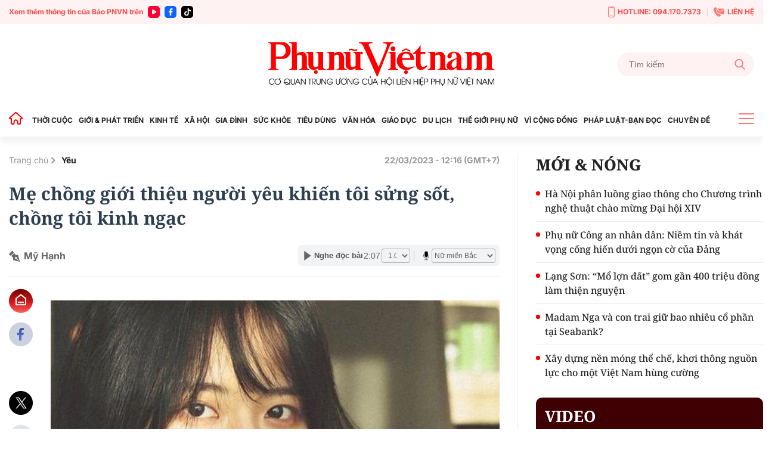

--- FILE ---
content_type: text/html; charset=utf-8
request_url: https://phunuvietnam.vn/ajax/detail-box/23811.htm
body_size: 4513
content:

    <h3 class="tit_main">CÙNG CHUYÊN MỤC</h3>
    <div class="box-category timeline" data-layout="6" keycd="siteid238:newsinzone:zone23811">
        
            <div class="box-category-item" data-newsid="20251120155004166">
                <a class="box-category-link-with-avatar img-resize" href="/5-dieu-tich-cuc-co-the-hoc-ngay-tai-noi-lam-viec-20251120155004166.htm" title="5 &#x111;i&#x1EC1;u t&#xED;ch c&#x1EF1;c c&#xF3; th&#x1EC3; h&#x1ECD;c ngay t&#x1EA1;i n&#x1A1;i l&#xE0;m vi&#x1EC7;c" data-id="20251120155004166" data-newstype="0">
                    <img loading="lazy" src="https://phunuvietnam.mediacdn.vn/zoom/262_164/179072216278405120/2025/11/20/anh-trang-7-pnvn-86-hoc-de-lam-176362858525575097930-136-222-1173-1881-crop-1763628768586836248170.png" alt="5 điều t&#237;ch cực c&#243; thể học ngay tại nơi l&#224;m việc" data-type="avatar" width="262" heigth="164" class="box-category-avatar lazy" />
                </a>
                <div class="box-category-content">
                        <h4 class="box-category-title-text">
                                <a data-type="title" data-linktype="newsdetail" class="box-category-link-title" href="/5-dieu-tich-cuc-co-the-hoc-ngay-tai-noi-lam-viec-20251120155004166.htm" title="5 &#x111;i&#x1EC1;u t&#xED;ch c&#x1EF1;c c&#xF3; th&#x1EC3; h&#x1ECD;c ngay t&#x1EA1;i n&#x1A1;i l&#xE0;m vi&#x1EC7;c" data-id="20251120155004166" data-newstype="0">5 &#x111;i&#x1EC1;u t&#xED;ch c&#x1EF1;c c&#xF3; th&#x1EC3; h&#x1ECD;c ngay t&#x1EA1;i n&#x1A1;i l&#xE0;m vi&#x1EC7;c</a>
                        </h4>
                    <a class="box-category-category" href="/yeu.htm" title="Y&#xEA;u">Y&#xEA;u</a>
                    <span class="box-category-time time-ago " title="11/21/2025 16:39:00">16:39 21/11/2025</span>
                            <p data-type="sapo" class="box-category-sapo need-trimline" data-trimline="4">Y&#xEA;u th&#x1B0;&#x1A1;ng b&#x1EA3;n th&#xE2;n kh&#xF4;ng c&#x1EA7;n to t&#xE1;t, &#x111;&#xF4;i khi ch&#x1EC9; c&#x1EA7;n b&#x1EAF;t &#x111;&#x1EA7;u t&#x1EEB; ch&#xED;nh n&#x1A1;i l&#xE0;m vi&#x1EC7;c.</p>
                </div>
            </div>
            <div class="box-category-item" data-newsid="20250904140101931">
                <a class="box-category-link-with-avatar img-resize" href="/khi-chong-khong-chap-nhan-vo-hoc-chu-20250904140101931.htm" title="Khi ch&#x1ED3;ng kh&#xF4;ng ch&#x1EA5;p nh&#x1EAD;n v&#x1EE3; h&#x1ECD;c ch&#x1EEF;" data-id="20250904140101931" data-newstype="0">
                    <img loading="lazy" src="https://phunuvietnam.mediacdn.vn/zoom/262_164/179072216278405120/2025/9/4/8-1756969230524984531960-56-0-337-450-crop-17569692373011321566657.jpg" alt="Khi chồng kh&#244;ng chấp nhận vợ học chữ" data-type="avatar" width="262" heigth="164" class="box-category-avatar lazy" />
                </a>
                <div class="box-category-content">
                        <h4 class="box-category-title-text">
                                <a data-type="title" data-linktype="newsdetail" class="box-category-link-title" href="/khi-chong-khong-chap-nhan-vo-hoc-chu-20250904140101931.htm" title="Khi ch&#x1ED3;ng kh&#xF4;ng ch&#x1EA5;p nh&#x1EAD;n v&#x1EE3; h&#x1ECD;c ch&#x1EEF;" data-id="20250904140101931" data-newstype="0">Khi ch&#x1ED3;ng kh&#xF4;ng ch&#x1EA5;p nh&#x1EAD;n v&#x1EE3; h&#x1ECD;c ch&#x1EEF;</a>
                        </h4>
                    <a class="box-category-category" href="/yeu.htm" title="Y&#xEA;u">Y&#xEA;u</a>
                    <span class="box-category-time time-ago " title="11/08/2025 17:49:00">17:49 08/11/2025</span>
                            <p data-type="sapo" class="box-category-sapo need-trimline" data-trimline="4">Ch&#x1ECB; bi&#x1EBF;t ch&#x1ED3;ng m&#xEC;nh lo l&#x1EAF;ng nh&#x1B0;ng ch&#x1ECB; c&#x169;ng mu&#x1ED1;n bi&#x1EBF;t ch&#x1EEF; &#x111;&#x1EC3; m&#xE1;i nh&#xE0; m&#xEC;nh s&#xE1;ng h&#x1A1;n, &#x1EA5;m h&#x1A1;n. Ch&#x1ECB; s&#x1EBD; ki&#xEA;n nh&#x1EAB;n thuy&#x1EBF;t ph&#x1EE5;c ch&#x1ED3;ng, b&#x1EDF;i ch&#x1ECB; hi&#x1EC3;u, h&#x1ECD;c ch&#x1EEF; kh&#xF4;ng ch&#x1EC9; cho ri&#xEA;ng ch&#x1ECB;, m&#xE0; c&#xF2;n cho con c&#xE1;i, cho t&#x1B0;&#x1A1;ng lai c&#x1EE7;a c&#x1EA3; gia &#x111;&#xEC;nh.</p>
                </div>
            </div>
            <div class="box-category-item" data-newsid="2025082921141879">
                <a class="box-category-link-with-avatar img-resize" href="/audio-ngay-toi-sinh-con-loi-hua-100-trieu-chang-thay-dau-bo-me-cung-bien-mat-2025082921141879.htm" title="Audio: Ng&#xE0;y t&#xF4;i sinh con, l&#x1EDD;i h&#x1EE9;a 100 tri&#x1EC7;u ch&#x1EB3;ng th&#x1EA5;y &#x111;&#xE2;u, b&#x1ED1; m&#x1EB9; c&#x169;ng bi&#x1EBF;n m&#x1EA5;t" data-id="2025082921141879" data-newstype="0">
                    <img loading="lazy" src="https://phunuvietnam.mediacdn.vn/zoom/262_164/179072216278405120/2025/8/29/ngay-toi-sinh-con-loi-hua-100-trieu-chang-thay-dau-bo-me-thi-lang-le-vang-mat-1756476761675875134700.png" alt="Audio: Ng&#224;y t&#244;i sinh con, lời hứa 100 triệu chẳng thấy đ&#226;u, bố mẹ cũng biến mất" data-type="avatar" width="262" heigth="164" class="box-category-avatar lazy" />
                </a>
                <div class="box-category-content">
                        <h4 class="box-category-title-text">
                                <a data-type="title" data-linktype="newsdetail" class="box-category-link-title" href="/audio-ngay-toi-sinh-con-loi-hua-100-trieu-chang-thay-dau-bo-me-cung-bien-mat-2025082921141879.htm" title="Audio: Ng&#xE0;y t&#xF4;i sinh con, l&#x1EDD;i h&#x1EE9;a 100 tri&#x1EC7;u ch&#x1EB3;ng th&#x1EA5;y &#x111;&#xE2;u, b&#x1ED1; m&#x1EB9; c&#x169;ng bi&#x1EBF;n m&#x1EA5;t" data-id="2025082921141879" data-newstype="0">Audio: Ng&#xE0;y t&#xF4;i sinh con, l&#x1EDD;i h&#x1EE9;a 100 tri&#x1EC7;u ch&#x1EB3;ng th&#x1EA5;y &#x111;&#xE2;u, b&#x1ED1; m&#x1EB9; c&#x169;ng bi&#x1EBF;n m&#x1EA5;t</a>
                        </h4>
                    <a class="box-category-category" href="/yeu.htm" title="Y&#xEA;u">Y&#xEA;u</a>
                    <span class="box-category-time time-ago " title="09/05/2025 19:30:00">19:30 05/09/2025</span>
                            <p data-type="sapo" class="box-category-sapo need-trimline" data-trimline="4">Ch&#x1EC9; v&#xEC; m&#x1ED9;t cu&#x1ED9;c c&#xE3;i v&#xE3; nh&#x1ECF; nh&#x1EB7;t m&#xE0; b&#x1ED1; m&#x1EB9; kh&#xF4;ng &#x111;&#x1EBF;n b&#x1EC7;nh vi&#x1EC7;n khi t&#xF4;i sinh con. Trong khi gia &#x111;&#xEC;nh ch&#x1ED3;ng y&#xEA;u th&#x1B0;&#x1A1;ng t&#xF4;i nh&#x1B0; con ru&#x1ED9;t th&#xEC; nh&#xE0; &#x111;&#x1EBB; l&#x1EA1;i v&#xF4; t&#xEC;nh &#x111;&#x1EBF;n &#x111;&#x1EAF;ng l&#xF2;ng&#x2026;</p>
                </div>
            </div>
            <div class="box-category-item" data-newsid="20250831224909815">
                <a class="box-category-link-with-avatar img-resize" href="/cac-gia-dinh-nhieu-con-dang-tro-thanh-bieu-tuong-thuong-luu-20250831224909815.htm" title="C&#xE1;c gia &#x111;&#xEC;nh nhi&#x1EC1;u con &#x111;ang tr&#x1EDF; th&#xE0;nh bi&#x1EC3;u t&#x1B0;&#x1EE3;ng &#xD;&#xA;th&#x1B0;&#x1EE3;ng l&#x1B0;u?" data-id="20250831224909815" data-newstype="0">
                    <img loading="lazy" src="https://phunuvietnam.mediacdn.vn/zoom/262_164/179072216278405120/2025/8/31/gdnc-1756655244084640811436-15-0-765-1200-crop-1756655250135916064934.jpg" alt="C&#225;c gia đ&#236;nh nhiều con đang trở th&#224;nh biểu tượng 
thượng lưu?" data-type="avatar" width="262" heigth="164" class="box-category-avatar lazy" />
                </a>
                <div class="box-category-content">
                        <h4 class="box-category-title-text">
                                <a data-type="title" data-linktype="newsdetail" class="box-category-link-title" href="/cac-gia-dinh-nhieu-con-dang-tro-thanh-bieu-tuong-thuong-luu-20250831224909815.htm" title="C&#xE1;c gia &#x111;&#xEC;nh nhi&#x1EC1;u con &#x111;ang tr&#x1EDF; th&#xE0;nh bi&#x1EC3;u t&#x1B0;&#x1EE3;ng &#xD;&#xA;th&#x1B0;&#x1EE3;ng l&#x1B0;u?" data-id="20250831224909815" data-newstype="0">C&#xE1;c gia &#x111;&#xEC;nh nhi&#x1EC1;u con &#x111;ang tr&#x1EDF; th&#xE0;nh bi&#x1EC3;u t&#x1B0;&#x1EE3;ng &#xD;&#xA;th&#x1B0;&#x1EE3;ng l&#x1B0;u?</a>
                        </h4>
                    <a class="box-category-category" href="/yeu.htm" title="Y&#xEA;u">Y&#xEA;u</a>
                    <span class="box-category-time time-ago " title="08/31/2025 22:49:00">22:49 31/08/2025</span>
                            <p data-type="sapo" class="box-category-sapo need-trimline" data-trimline="4">M&#x1ED9;t gia &#x111;&#xEC;nh l&#x1EDB;n, si&#xEA;u gi&#xE0;u v&#xE0;o n&#x103;m 2025 &#x111;ang mang h&#xEC;nh &#x1EA3;nh nhi&#x1EC1;u con - trong khi v&#x1EAB;n gi&#x1EEF; &#x111;&#x1B0;&#x1EE3;c l&#x1ED1;i s&#x1ED1;ng, s&#x1EDF; th&#xED;ch v&#xE0; v&#xF3;c d&#xE1;ng nh&#x1B0; tr&#x1B0;&#x1EDB;c khi l&#xE0;m cha m&#x1EB9;.</p>
                </div>
            </div>
            <div class="box-category-item" data-newsid="20250831210633569">
                <a class="box-category-link-with-avatar img-resize" href="/ly-hon-o-chau-a-phu-nu-vat-lon-voi-rao-can-van-hoa-va-phap-ly-20250831210633569.htm" title="Ly h&#xF4;n &#x1EDF; ch&#xE2;u &#xC1;: Ph&#x1EE5; n&#x1EEF; v&#x1EAD;t l&#x1ED9;n v&#x1EDB;i r&#xE0;o c&#x1EA3;n v&#x103;n h&#xF3;a v&#xE0; ph&#xE1;p l&#xFD;" data-id="20250831210633569" data-newstype="0">
                    <img loading="lazy" src="https://phunuvietnam.mediacdn.vn/zoom/262_164/179072216278405120/2025/8/31/lh1-17566490289921346729424-0-193-525-1033-crop-17566490804381455001158.jpg" alt="Ly h&#244;n ở ch&#226;u &#193;: Phụ nữ vật lộn với r&#224;o cản văn h&#243;a v&#224; ph&#225;p l&#253;" data-type="avatar" width="262" heigth="164" class="box-category-avatar lazy" />
                </a>
                <div class="box-category-content">
                        <h4 class="box-category-title-text">
                                <a data-type="title" data-linktype="newsdetail" class="box-category-link-title" href="/ly-hon-o-chau-a-phu-nu-vat-lon-voi-rao-can-van-hoa-va-phap-ly-20250831210633569.htm" title="Ly h&#xF4;n &#x1EDF; ch&#xE2;u &#xC1;: Ph&#x1EE5; n&#x1EEF; v&#x1EAD;t l&#x1ED9;n v&#x1EDB;i r&#xE0;o c&#x1EA3;n v&#x103;n h&#xF3;a v&#xE0; ph&#xE1;p l&#xFD;" data-id="20250831210633569" data-newstype="0">Ly h&#xF4;n &#x1EDF; ch&#xE2;u &#xC1;: Ph&#x1EE5; n&#x1EEF; v&#x1EAD;t l&#x1ED9;n v&#x1EDB;i r&#xE0;o c&#x1EA3;n v&#x103;n h&#xF3;a v&#xE0; ph&#xE1;p l&#xFD;</a>
                        </h4>
                    <a class="box-category-category" href="/yeu.htm" title="Y&#xEA;u">Y&#xEA;u</a>
                    <span class="box-category-time time-ago " title="08/31/2025 21:06:00">21:06 31/08/2025</span>
                            <p data-type="sapo" class="box-category-sapo need-trimline" data-trimline="4">Lu&#x1EAD;t ly h&#xF4;n v&#xE0; chu&#x1EA9;n m&#x1EF1;c x&#xE3; h&#x1ED9;i v&#x1EAB;n g&#xE2;y b&#x1EA5;t l&#x1EE3;i l&#x1EDB;n cho ph&#x1EE5; n&#x1EEF; &#x1EDF; nhi&#x1EC1;u x&#xE3; h&#x1ED9;i ch&#xE2;u &#xC1;, g&#xE2;y ra c&#x103;ng th&#x1EB3;ng nghi&#xEA;m tr&#x1ECD;ng v&#x1EC1; m&#x1EB7;t t&#xEC;nh c&#x1EA3;m v&#xE0; t&#xE0;i ch&#xED;nh.</p>
                </div>
            </div>
            <div class="box-category-item" data-newsid="20250829234804984">
                <a class="box-category-link-with-avatar img-resize" href="/cuoc-noi-day-cua-ong-ba-qua-tai-cham-soc-chau-20250829234804984.htm" title="&quot;Cu&#x1ED9;c n&#x1ED5;i d&#x1EAD;y c&#x1EE7;a &#xF4;ng b&#xE0;&quot;: Qu&#xE1; t&#x1EA3;i ch&#x103;m s&#xF3;c ch&#xE1;u" data-id="20250829234804984" data-newstype="0">
                    <img loading="lazy" src="https://phunuvietnam.mediacdn.vn/zoom/262_164/179072216278405120/2025/8/29/bigstock-a-grandmother-grand-dad-play-120999053-800x533-17564859973851609911864-22-0-522-800-crop-17564860104211631944909.jpg" alt="&quot;Cuộc nổi dậy của &#244;ng b&#224;&quot;: Qu&#225; tải chăm s&#243;c ch&#225;u" data-type="avatar" width="262" heigth="164" class="box-category-avatar lazy" />
                </a>
                <div class="box-category-content">
                        <h4 class="box-category-title-text">
                                <a data-type="title" data-linktype="newsdetail" class="box-category-link-title" href="/cuoc-noi-day-cua-ong-ba-qua-tai-cham-soc-chau-20250829234804984.htm" title="&quot;Cu&#x1ED9;c n&#x1ED5;i d&#x1EAD;y c&#x1EE7;a &#xF4;ng b&#xE0;&quot;: Qu&#xE1; t&#x1EA3;i ch&#x103;m s&#xF3;c ch&#xE1;u" data-id="20250829234804984" data-newstype="0">&quot;Cu&#x1ED9;c n&#x1ED5;i d&#x1EAD;y c&#x1EE7;a &#xF4;ng b&#xE0;&quot;: Qu&#xE1; t&#x1EA3;i ch&#x103;m s&#xF3;c ch&#xE1;u</a>
                        </h4>
                    <a class="box-category-category" href="/yeu.htm" title="Y&#xEA;u">Y&#xEA;u</a>
                    <span class="box-category-time time-ago " title="08/29/2025 23:48:00">23:48 29/08/2025</span>
                            <p data-type="sapo" class="box-category-sapo need-trimline" data-trimline="4">T&#x1EA1;i T&#xE2;y Ban Nha c&#xF3; kho&#x1EA3;ng 35% ng&#x1B0;&#x1EDD;i tr&#xEA;n 65 tu&#x1ED5;i th&#x1B0;&#x1EDD;ng xuy&#xEA;n ph&#x1EA3;i ch&#x103;m tr&#x1EBB;. Nhi&#x1EC1;u &#xF4;ng b&#xE0; hi&#x1EC7;n c&#x1EA3;m th&#x1EA5;y ki&#x1EC7;t s&#x1EE9;c v&#xE0; b&#x1EA5;t m&#xE3;n khi b&#x1ECB; k&#x1EF3; v&#x1ECD;ng l&#xE0;m ng&#x1B0;&#x1EDD;i gi&#x1EEF; tr&#x1EBB; sau ngh&#x1EC9; h&#x1B0;u. </p>
                </div>
            </div>
            <div class="box-category-item" data-newsid="20250829154633091">
                <a class="box-category-link-with-avatar img-resize" href="/ha-tinh-tap-huan-ky-nang-xay-dung-gia-dinh-hanh-phuc-cho-hon-2300-hoi-vien-phu-nu-20250829154633091.htm" title="H&#xE0; T&#x129;nh: T&#x1EAD;p hu&#x1EA5;n k&#x1EF9; n&#x103;ng x&#xE2;y d&#x1EF1;ng gia &#x111;&#xEC;nh h&#x1EA1;nh ph&#xFA;c cho h&#x1A1;n 2.300 h&#x1ED9;i vi&#xEA;n, ph&#x1EE5; n&#x1EEF;" data-id="20250829154633091" data-newstype="0">
                    <img loading="lazy" src="https://phunuvietnam.mediacdn.vn/zoom/262_164/179072216278405120/2025/8/29/ha-tinh-3-1756456688167851566688-86-0-884-1276-crop-17564567508161219360837.jpg" alt="H&#224; Tĩnh: Tập huấn kỹ năng x&#226;y dựng gia đ&#236;nh hạnh ph&#250;c cho hơn 2.300 hội vi&#234;n, phụ nữ" data-type="avatar" width="262" heigth="164" class="box-category-avatar lazy" />
                </a>
                <div class="box-category-content">
                        <h4 class="box-category-title-text">
                                <a data-type="title" data-linktype="newsdetail" class="box-category-link-title" href="/ha-tinh-tap-huan-ky-nang-xay-dung-gia-dinh-hanh-phuc-cho-hon-2300-hoi-vien-phu-nu-20250829154633091.htm" title="H&#xE0; T&#x129;nh: T&#x1EAD;p hu&#x1EA5;n k&#x1EF9; n&#x103;ng x&#xE2;y d&#x1EF1;ng gia &#x111;&#xEC;nh h&#x1EA1;nh ph&#xFA;c cho h&#x1A1;n 2.300 h&#x1ED9;i vi&#xEA;n, ph&#x1EE5; n&#x1EEF;" data-id="20250829154633091" data-newstype="0">H&#xE0; T&#x129;nh: T&#x1EAD;p hu&#x1EA5;n k&#x1EF9; n&#x103;ng x&#xE2;y d&#x1EF1;ng gia &#x111;&#xEC;nh h&#x1EA1;nh ph&#xFA;c cho h&#x1A1;n 2.300 h&#x1ED9;i vi&#xEA;n, ph&#x1EE5; n&#x1EEF;</a>
                        </h4>
                    <a class="box-category-category" href="/yeu.htm" title="Y&#xEA;u">Y&#xEA;u</a>
                    <span class="box-category-time time-ago " title="08/29/2025 15:52:00">15:52 29/08/2025</span>
                            <p data-type="sapo" class="box-category-sapo need-trimline" data-trimline="4">Trong th&#xE1;ng 8/2025, H&#x1ED9;i LHPN t&#x1EC9;nh H&#xE0; T&#x129;nh &#x111;&#xE3; t&#x1ED5; ch&#x1EE9;c 11 l&#x1EDB;p t&#x1EAD;p hu&#x1EA5;n t&#x1EA1;i 11 x&#xE3; v&#x1EDB;i ch&#x1EE7; &#x111;&#x1EC1; &#x201C;N&#xE2;ng cao ki&#x1EBF;n th&#x1EE9;c, k&#x1EF9; n&#x103;ng x&#xE2;y d&#x1EF1;ng n&#x1EBF;p s&#x1ED1;ng v&#x103;n h&#xF3;a - nh&#xE0; &#x1EDF; an to&#xE0;n - gia &#x111;&#xEC;nh kh&#xF4;ng b&#x1EA1;o l&#x1EF1;c&#x201D;, thu h&#xFA;t s&#x1EF1; tham gia c&#x1EE7;a h&#x1A1;n 2.300 h&#x1ED9;i vi&#xEA;n, ph&#x1EE5; n&#x1EEF;.</p>
                </div>
            </div>
            <div class="box-category-item" data-newsid="20250825150358796">
                <a class="box-category-link-with-avatar img-resize" href="/toi-tung-co-che-giau-noi-so-hai-khi-ban-trai-lien-tuc-nhap-vien-20250825150358796.htm" title="T&#xF4;i t&#x1EEB;ng c&#x1ED1; che gi&#x1EA5;u n&#x1ED7;i s&#x1EE3; h&#xE3;i khi b&#x1EA1;n trai li&#xEA;n t&#x1EE5;c nh&#x1EAD;p vi&#x1EC7;n" data-id="20250825150358796" data-newstype="0">
                    <img loading="lazy" src="https://phunuvietnam.mediacdn.vn/zoom/262_164/179072216278405120/2025/8/25/tr7-amh-kien-cuong-17561060468781722570694-0-16-1182-1907-crop-1756109010347272100281.png" alt="T&#244;i từng cố che giấu nỗi sợ h&#227;i khi bạn trai li&#234;n tục nhập viện" data-type="avatar" width="262" heigth="164" class="box-category-avatar lazy" />
                </a>
                <div class="box-category-content">
                        <h4 class="box-category-title-text">
                                <a data-type="title" data-linktype="newsdetail" class="box-category-link-title" href="/toi-tung-co-che-giau-noi-so-hai-khi-ban-trai-lien-tuc-nhap-vien-20250825150358796.htm" title="T&#xF4;i t&#x1EEB;ng c&#x1ED1; che gi&#x1EA5;u n&#x1ED7;i s&#x1EE3; h&#xE3;i khi b&#x1EA1;n trai li&#xEA;n t&#x1EE5;c nh&#x1EAD;p vi&#x1EC7;n" data-id="20250825150358796" data-newstype="0">T&#xF4;i t&#x1EEB;ng c&#x1ED1; che gi&#x1EA5;u n&#x1ED7;i s&#x1EE3; h&#xE3;i khi b&#x1EA1;n trai li&#xEA;n t&#x1EE5;c nh&#x1EAD;p vi&#x1EC7;n</a>
                        </h4>
                    <a class="box-category-category" href="/yeu.htm" title="Y&#xEA;u">Y&#xEA;u</a>
                    <span class="box-category-time time-ago " title="08/26/2025 19:29:00">19:29 26/08/2025</span>
                            <p data-type="sapo" class="box-category-sapo need-trimline" data-trimline="4">C&#xF3; l&#x1EBD; trong cu&#x1ED9;c s&#x1ED1;ng, ai c&#x169;ng c&#xF3; &#xED;t nh&#x1EA5;t m&#x1ED9;t l&#x1EA7;n c&#x1EA3;m th&#x1EA5;y nh&#x1B0; t&#x1EA5;t c&#x1EA3; &#x111;ang ch&#x1ED1;ng l&#x1EA1;i m&#xEC;nh. V&#x1EDB;i t&#xF4;i, kho&#x1EA3;nh kh&#x1EAF;c &#x1EA5;y &#x111;&#x1EBF;n v&#xE0;o l&#xFA;c b&#x1EA5;t ng&#x1EDD; nh&#x1EA5;t.</p>
                </div>
            </div>
            <div class="box-category-item" data-newsid="20250822112649596">
                <a class="box-category-link-with-avatar img-resize" href="/audio-moi-thang-kiem-ca-tram-trieu-van-khong-thoat-khoi-anh-nhin-coi-thuong-cua-nha-chong-20250822112649596.htm" title="Audio: M&#x1ED7;i th&#xE1;ng ki&#x1EBF;m c&#x1EA3; tr&#x103;m tri&#x1EC7;u, t&#xF4;i v&#x1EAB;n kh&#xF4;ng tho&#xE1;t kh&#x1ECF;i &#xE1;nh nh&#xEC;n coi th&#x1B0;&#x1EDD;ng c&#x1EE7;a nh&#xE0; ch&#x1ED3;ng" data-id="20250822112649596" data-newstype="0">
                    <img loading="lazy" src="https://phunuvietnam.mediacdn.vn/zoom/262_164/179072216278405120/2025/8/22/du-moi-thang-kiem-ca-tram-trieu-toi-van-khong-thoat-khoi-anh-nhin-coi-thuong-tu-nha-chong-1755836698304512637584.png" alt="Audio: Mỗi th&#225;ng kiếm cả trăm triệu, t&#244;i vẫn kh&#244;ng tho&#225;t khỏi &#225;nh nh&#236;n coi thường của nh&#224; chồng" data-type="avatar" width="262" heigth="164" class="box-category-avatar lazy" />
                </a>
                <div class="box-category-content">
                        <h4 class="box-category-title-text">
                                <a data-type="title" data-linktype="newsdetail" class="box-category-link-title" href="/audio-moi-thang-kiem-ca-tram-trieu-van-khong-thoat-khoi-anh-nhin-coi-thuong-cua-nha-chong-20250822112649596.htm" title="Audio: M&#x1ED7;i th&#xE1;ng ki&#x1EBF;m c&#x1EA3; tr&#x103;m tri&#x1EC7;u, t&#xF4;i v&#x1EAB;n kh&#xF4;ng tho&#xE1;t kh&#x1ECF;i &#xE1;nh nh&#xEC;n coi th&#x1B0;&#x1EDD;ng c&#x1EE7;a nh&#xE0; ch&#x1ED3;ng" data-id="20250822112649596" data-newstype="0">Audio: M&#x1ED7;i th&#xE1;ng ki&#x1EBF;m c&#x1EA3; tr&#x103;m tri&#x1EC7;u, t&#xF4;i v&#x1EAB;n kh&#xF4;ng tho&#xE1;t kh&#x1ECF;i &#xE1;nh nh&#xEC;n coi th&#x1B0;&#x1EDD;ng c&#x1EE7;a nh&#xE0; ch&#x1ED3;ng</a>
                        </h4>
                    <a class="box-category-category" href="/yeu.htm" title="Y&#xEA;u">Y&#xEA;u</a>
                    <span class="box-category-time time-ago " title="08/25/2025 19:30:00">19:30 25/08/2025</span>
                            <p data-type="sapo" class="box-category-sapo need-trimline" data-trimline="4">M&#x1EB9; ch&#x1ED3;ng g&#x1ECD;i &#x111;i&#x1EC7;n nh&#x1EAF;n tin li&#xEA;n t&#x1EE5;c &#xE9;p t&#xF4;i quay v&#x1EC1;. Nh&#x1B0;ng t&#xF4;i &#x111;&#xE2;u c&#xF3; &#x111;i&#xEA;n m&#xE0; quay l&#x1EA1;i nh&#xE0; ch&#x1ED3;ng &#x1EDF; cho kh&#x1ED5; ra.</p>
                </div>
            </div>
            <div class="box-category-item" data-newsid="20250825151249906">
                <a class="box-category-link-with-avatar img-resize" href="/mang-hon-nhan-di-detox-20250825151249906.htm" title="Mang h&#xF4;n nh&#xE2;n &#x111;i detox" data-id="20250825151249906" data-newstype="0">
                    <img loading="lazy" src="https://phunuvietnam.mediacdn.vn/zoom/262_164/179072216278405120/2025/8/25/tr9-qua-vung-ttx-1-1756109459291731794241-1-0-1201-1920-crop-1756109473086330565641.jpeg" alt="Mang h&#244;n nh&#226;n đi detox" data-type="avatar" width="262" heigth="164" class="box-category-avatar lazy" />
                </a>
                <div class="box-category-content">
                        <h4 class="box-category-title-text">
                                <a data-type="title" data-linktype="newsdetail" class="box-category-link-title" href="/mang-hon-nhan-di-detox-20250825151249906.htm" title="Mang h&#xF4;n nh&#xE2;n &#x111;i detox" data-id="20250825151249906" data-newstype="0">Mang h&#xF4;n nh&#xE2;n &#x111;i detox</a>
                        </h4>
                    <a class="box-category-category" href="/yeu.htm" title="Y&#xEA;u">Y&#xEA;u</a>
                    <span class="box-category-time time-ago " title="08/25/2025 15:21:00">15:21 25/08/2025</span>
                            <p data-type="sapo" class="box-category-sapo need-trimline" data-trimline="4">Sau nhi&#x1EC1;u n&#x103;m th&#xE1;ng chung s&#x1ED1;ng, nh&#x1EEF;ng v&#x1EA5;n &#x111;&#x1EC1; nh&#x1ECF; nh&#x1EB7;t t&#xED;ch t&#x1EE5;, nh&#x1EEF;ng k&#x1EF3; v&#x1ECD;ng kh&#xF4;ng &#x111;&#x1B0;&#x1EE3;c &#x111;&#xE1;p &#x1EE9;ng v&#xE0; s&#x1EF1; b&#x1EAD;n r&#x1ED9;n c&#x1EE7;a cu&#x1ED9;c s&#x1ED1;ng c&#xF3; th&#x1EC3; khi&#x1EBF;n t&#xEC;nh y&#xEA;u v&#x1EE3; ch&#x1ED3;ng r&#x1A1;i v&#xE0;o tr&#x1EA1;ng th&#xE1;i &#x201C;nhi&#x1EC5;m &#x111;&#x1ED9;c&#x201D; m&#xE0; ch&#xFA;ng ta kh&#xF4;ng hay bi&#x1EBF;t. &#x110;&#xE2;y ch&#xED;nh l&#xE0; l&#xFA;c ch&#xFA;ng ta c&#x1EA7;n &#x111;&#x1EBF;n m&#x1ED9;t cu&#x1ED9;c &#x201C;detox h&#xF4;n nh&#xE2;n&#x201D; - m&#x1ED9;t qu&#xE1; tr&#xEC;nh l&#xE0;m s&#x1EA1;ch, ch&#x1EEF;a l&#xE0;nh v&#xE0; t&#xE1;i t&#x1EA1;o &#x111;&#x1EC3; t&#xEC;nh y&#xEA;u &#x111;&#xF4;i l&#x1EE9;a &#x111;&#x1B0;&#x1EE3;c h&#x1ED3;i sinh m&#x1EA1;nh m&#x1EBD; h&#x1A1;n.</p>
                </div>
            </div>

    </div>
<div class="fb-loading-wrapper" id="IconLoadListDetail">
    <div class="fblw-timeline-item">
        <div class="fblwti-animated">

            <div class="fblwtia-mask fblwtia-title-line fblwtia-title-mask-0"></div>
            <div class="fblwtia-mask fblwtia-sepline-sapo fblwtia-sapo-line-0"></div>
            <div class="fblwtia-mask fblwtia-sepline-sapo fblwtia-sepline-sapo-0"></div>

            <!-- End .fblwtia-title-line -->

            <div class="fblwtia-mask fblwtia-title-line fblwtia-title-mask-1"></div>
            <div class="fblwtia-mask fblwtia-sepline-sapo fblwtia-sapo-line-1"></div>
            <div class="fblwtia-mask fblwtia-sepline-sapo fblwtia-sepline-sapo-1"></div>

            <!-- End .fblwtia-title-line 1 -->

            <div class="fblwtia-mask fblwtia-front-mask fblwtia-front-mask-2"></div>
            <div class="fblwtia-mask fblwtia-sapo-line fblwtia-sapo-line-2"></div>
            <div class="fblwtia-mask fblwtia-sepline-sapo fblwtia-sepline-sapo-2"></div>

            <!-- End .fblwtia-cate -->

            <div class="fblwtia-mask fblwtia-front-mask fblwtia-front-mask-3"></div>
            <div class="fblwtia-mask fblwtia-sapo-line fblwtia-sapo-line-3"></div>
            <div class="fblwtia-mask fblwtia-sepline-sapo fblwtia-sepline-sapo-3"></div>

            <!-- End .fblwtia-sapo 1 -->

            <div class="fblwtia-mask fblwtia-front-mask fblwtia-front-mask-4"></div>
            <div class="fblwtia-mask fblwtia-sapo-line fblwtia-sapo-line-4"></div>
            <div class="fblwtia-mask fblwtia-sepline-sapo fblwtia-sepline-sapo-4"></div>

            <!-- End .fblwtia-sapo 2 -->


        </div>
    </div>
</div>    <div class="text-center mt30 readmore"><a href="javascript:;" title="Xem thêm" class="view_more readmore">Xem thêm</a></div>



--- FILE ---
content_type: text/html; charset=utf-8
request_url: https://phunuvietnam.vn/ajax-chudenoibat.htm
body_size: 291
content:
        <a href="/phat-trien-kinh-te-xa-hoi-vung-dong-bao-dan-toc-thieu-so-va-mien-nui.html" title="Ph&#xE1;t tri&#x1EC3;n kinh t&#x1EBF; - x&#xE3; h&#x1ED9;i v&#xF9;ng &#x111;&#x1ED3;ng b&#xE0;o d&#xE2;n t&#x1ED9;c thi&#x1EC3;u s&#x1ED1; v&#xE0; mi&#x1EC1;n n&#xFA;i">#Ph&#xE1;t tri&#x1EC3;n kinh t&#x1EBF; - x&#xE3; h&#x1ED9;i v&#xF9;ng &#x111;&#x1ED3;ng b&#xE0;o d&#xE2;n t&#x1ED9;c thi&#x1EC3;u s&#x1ED1; v&#xE0; mi&#x1EC1;n n&#xFA;i</a>
        <a href="/phu-nu-viet-nam-2025.html" title="Ph&#x1EE5; n&#x1EEF; Vi&#x1EC7;t Nam 2025">#Ph&#x1EE5; n&#x1EEF; Vi&#x1EC7;t Nam 2025</a>
<!--u:[01/18/2026 19:17:21][01/18/2026 19:32:21], key: /ajax-chudenoibat.htm--><!--CachedInfo:LastModifiedDate:18/01/2026 19:17:21|TimeCD:|SvName:k8s|DistributionDate:-->

--- FILE ---
content_type: text/html; charset=utf-8
request_url: https://phunuvietnam.vn/ajax/cate-xemnhieunhat.htm
body_size: 3091
content:

    <div class="mb30">
        <div class="tit_main">Đọc nhiều</div>
        <div class="box-category" data-layout="10" cdkey="siteid238:highestviewnews:zoneid0hour48">
            
            <div class="box-category-item" data-newsid="238260116174623646">
                <a class="box-category-link-with-avatar img-resize" href="/ha-noi-se-khoi-to-nguoi-dan-ong-danh-dap-keo-le-vo-o-hanh-lang-chung-cu-238260116174623646.htm" title="H&#xE0; N&#x1ED9;i: S&#x1EBD; kh&#x1EDF;i t&#x1ED1; ng&#x1B0;&#x1EDD;i &#x111;&#xE0;n &#xF4;ng &#x111;&#xE1;nh &#x111;&#x1EAD;p, k&#xE9;o l&#xEA; v&#x1EE3; &#x1EDF; h&#xE0;nh lang chung c&#x1B0;" data-id="238260116174623646" data-newstype="0">
                    <img loading="lazy" src="https://phunuvietnam.mediacdn.vn/zoom/100_100/179072216278405120/2026/1/16/edit-qaz33-17685600413121118656498-28-0-1308-2048-crop-17685600756931223660075.jpeg" alt="H&#224; Nội: Sẽ khởi tố người đ&#224;n &#244;ng đ&#225;nh đập, k&#233;o l&#234; vợ ở h&#224;nh lang chung cư" data-type="avatar" width="0" heigth="0" class="box-category-avatar lazy" />
                </a>
                <div class="box-category-content">
                        <h3 class="box-category-title-text">
                                <a data-type="title" data-linktype="newsdetail" class="box-category-link-title" href="/ha-noi-se-khoi-to-nguoi-dan-ong-danh-dap-keo-le-vo-o-hanh-lang-chung-cu-238260116174623646.htm" title="H&#xE0; N&#x1ED9;i: S&#x1EBD; kh&#x1EDF;i t&#x1ED1; ng&#x1B0;&#x1EDD;i &#x111;&#xE0;n &#xF4;ng &#x111;&#xE1;nh &#x111;&#x1EAD;p, k&#xE9;o l&#xEA; v&#x1EE3; &#x1EDF; h&#xE0;nh lang chung c&#x1B0;" data-id="238260116174623646" data-newstype="0">H&#xE0; N&#x1ED9;i: S&#x1EBD; kh&#x1EDF;i t&#x1ED1; ng&#x1B0;&#x1EDD;i &#x111;&#xE0;n &#xF4;ng &#x111;&#xE1;nh &#x111;&#x1EAD;p, k&#xE9;o l&#xEA; v&#x1EE3; &#x1EDF; h&#xE0;nh lang chung c&#x1B0;</a>
                        </h3>
                    <a class="box-category-category" href="/phap-luat-ban-doc.htm" title="Ph&#xE1;p lu&#x1EAD;t-B&#x1EA1;n &#x111;&#x1ECD;c">Ph&#xE1;p lu&#x1EAD;t-B&#x1EA1;n &#x111;&#x1ECD;c</a>
                    <span class="box-category-time time-ago " title="01/16/2026 21:26:00">21:26 16/01/2026</span>
                            <p data-type="sapo" class="box-category-sapo need-trimline" data-trimline="4">Vi&#x1EC7;n Ki&#x1EC3;m s&#xE1;t nh&#xE2;n d&#xE2;n khu v&#x1EF1;c 4 (H&#xE0; N&#x1ED9;i) &#x111;&#xE3; th&#x1ED1;ng nh&#x1EA5;t quan &#x111;i&#x1EC3;m kh&#x1EDF;i t&#x1ED1; v&#x1EE5; &#xE1;n, kh&#x1EDF;i t&#x1ED1; b&#x1ECB; can v&#xE0; &#xE1;p d&#x1EE5;ng bi&#x1EC7;n ph&#xE1;p c&#x1EA5;m &#x111;i kh&#x1ECF;i n&#x1A1;i c&#x1B0; tr&#xFA; &#x111;&#x1ED1;i v&#x1EDB;i Nguy&#x1EC5;n Ch&#xED; Trung (SN 1992, qu&#xEA; Thanh H&#xF3;a) v&#x1EC1; h&#xE0;nh vi G&#xE2;y r&#x1ED1;i tr&#x1EAD;t t&#x1EF1; c&#xF4;ng c&#x1ED9;ng. Tuy nhi&#xEA;n, gi&#x1EEF;a b&#x1ECB; h&#x1EA1;i v&#xE0; c&#x1A1; quan C&#xF4;ng an ph&#x1B0;&#x1EDD;ng &#x110;&#x1EA1;i M&#x1ED7; v&#x1EAB;n t&#x1ED3;n t&#x1EA1;i nh&#x1EEF;ng quan &#x111;i&#x1EC3;m kh&#xE1;c nhau v&#x1EC1; tr&#xEC;nh t&#x1EF1; th&#x1EE7; t&#x1EE5;c gi&#x1EA3;i quy&#x1EBF;t &#x111;&#x1A1;n th&#x1B0;.</p>
                </div>
            </div>
            <div class="box-category-item" data-newsid="238260118061104869">
                <a class="box-category-link-with-avatar img-resize" href="/triet-pha-tong-kho-giau-vu-khi-o-bien-gioi-lang-son-238260118061104869.htm" title="Tri&#x1EC7;t ph&#xE1; &quot;t&#x1ED5;ng kho&quot; gi&#x1EA5;u v&#x169; kh&#xED; &#x1EDF; bi&#xEA;n gi&#x1EDB;i L&#x1EA1;ng S&#x1A1;n" data-id="238260118061104869" data-newstype="0">
                    <img loading="lazy" src="https://phunuvietnam.mediacdn.vn/zoom/100_100/179072216278405120/2026/1/17/pn-2-17686912489341794782455-0-0-1126-1802-crop-1768691262034240995893-274-295-1126-1658-crop-17686928413281661608476.jpg" alt="Triệt ph&#225; &quot;tổng kho&quot; giấu vũ kh&#237; ở bi&#234;n giới Lạng Sơn" data-type="avatar" width="0" heigth="0" class="box-category-avatar lazy" />
                </a>
                <div class="box-category-content">
                        <h3 class="box-category-title-text">
                                <a data-type="title" data-linktype="newsdetail" class="box-category-link-title" href="/triet-pha-tong-kho-giau-vu-khi-o-bien-gioi-lang-son-238260118061104869.htm" title="Tri&#x1EC7;t ph&#xE1; &quot;t&#x1ED5;ng kho&quot; gi&#x1EA5;u v&#x169; kh&#xED; &#x1EDF; bi&#xEA;n gi&#x1EDB;i L&#x1EA1;ng S&#x1A1;n" data-id="238260118061104869" data-newstype="0">Tri&#x1EC7;t ph&#xE1; &quot;t&#x1ED5;ng kho&quot; gi&#x1EA5;u v&#x169; kh&#xED; &#x1EDF; bi&#xEA;n gi&#x1EDB;i L&#x1EA1;ng S&#x1A1;n</a>
                        </h3>
                    <a class="box-category-category" href="/phap-luat-ban-doc.htm" title="Ph&#xE1;p lu&#x1EAD;t-B&#x1EA1;n &#x111;&#x1ECD;c">Ph&#xE1;p lu&#x1EAD;t-B&#x1EA1;n &#x111;&#x1ECD;c</a>
                    <span class="box-category-time time-ago " title="01/18/2026 06:35:00">06:35 18/01/2026</span>
                            <p data-type="sapo" class="box-category-sapo need-trimline" data-trimline="4">&#x110;&#x1ED1;i t&#x1B0;&#x1EE3;ng ng&#x1B0;&#x1EDD;i Trung Qu&#x1ED1;c t&#xEA;n l&#xE0; D&#x1B0;&#x1A1;ng &#xCD;ch Phong l&#xE0; ch&#x1EE7; c&#x1EED;a h&#xE0;ng &#x111;&#x103;ng k&#xFD; kinh doanh linh ki&#x1EC7;n s&#x1EA3;n ph&#x1EA9;m &quot;th&#xF4;ng t&#x1EAF;c b&#x1ED3;n c&#x1EA7;u&quot; t&#x1EA1;i ch&#x1EE3; bi&#xEA;n gi&#x1EDB;i T&#xE2;n Thanh, L&#x1EA1;ng S&#x1A1;n, song y l&#x1EA1;i l&#xE9;n l&#xFA;t gi&#x1EA5;u 319 linh ki&#x1EC7;n kh&#x1EA9;u s&#xFA;ng qu&#xE2;n d&#x1EE5;ng. </p>
                </div>
            </div>
            <div class="box-category-item" data-newsid="238260117120710617">
                <a class="box-category-link-with-avatar img-resize" href="/yen-my-muon-lam-lo-lem-theo-cach-cua-rieng-minh-238260117120710617.htm" title="Y&#x1EBF;n My mu&#x1ED1;n l&#xE0;m L&#x1ECD; Lem theo c&#xE1;ch c&#x1EE7;a ri&#xEA;ng m&#xEC;nh" data-id="238260117120710617" data-newstype="0">
                    <img loading="lazy" src="https://phunuvietnam.mediacdn.vn/zoom/100_100/179072216278405120/2026/1/17/img17685518662761768551877795-17686252879841637095256-0-157-1458-2490-crop-17686256734821166169223.jpg" alt="Yến My muốn l&#224;m Lọ Lem theo c&#225;ch của ri&#234;ng m&#236;nh" data-type="avatar" width="0" heigth="0" class="box-category-avatar lazy" />
                </a>
                <div class="box-category-content">
                        <h3 class="box-category-title-text">
                                <a data-type="title" data-linktype="newsdetail" class="box-category-link-title" href="/yen-my-muon-lam-lo-lem-theo-cach-cua-rieng-minh-238260117120710617.htm" title="Y&#x1EBF;n My mu&#x1ED1;n l&#xE0;m L&#x1ECD; Lem theo c&#xE1;ch c&#x1EE7;a ri&#xEA;ng m&#xEC;nh" data-id="238260117120710617" data-newstype="0">Y&#x1EBF;n My mu&#x1ED1;n l&#xE0;m L&#x1ECD; Lem theo c&#xE1;ch c&#x1EE7;a ri&#xEA;ng m&#xEC;nh</a>
                        </h3>
                    <a class="box-category-category" href="/van-hoa.htm" title="V&#x103;n h&#xF3;a">V&#x103;n h&#xF3;a</a>
                    <span class="box-category-time time-ago " title="01/17/2026 22:47:00">22:47 17/01/2026</span>
                            <p data-type="sapo" class="box-category-sapo need-trimline" data-trimline="4">M&#x1EDB;i &#x111;&#xE2;y, di&#x1EC5;n vi&#xEA;n tr&#x1EBB; Y&#x1EBF;n My &#x111;&#x1B0;&#x1EE3;c ch&#x1ECD;n &#x111;&#x1EA3;m nh&#x1EAD;n vai ch&#xED;nh L&#x1ECD; Lem trong v&#x1EDF; k&#x1ECB;ch &#x201C;L&#x1ECD; Lem - Chi&#x1EBF;c gi&#xE0;y th&#x1EE7;y tinh&#x201D; do Nh&#xE0; h&#xE1;t Tu&#x1ED5;i tr&#x1EBB; Vi&#x1EC7;t Nam d&#xE0;n d&#x1EF1;ng.</p>
                </div>
            </div>
            <div class="box-category-item" data-newsid="238260117195618206">
                <a class="box-category-link-with-avatar img-resize" href="/nu-doanh-nhan-dai-hoi-xiv-se-tao-ra-dong-luc-moi-cho-moi-truong-dau-tu-kinh-doanh-238260117195618206.htm" title="N&#x1EEF; doanh nh&#xE2;n: &#x110;&#x1EA1;i h&#x1ED9;i XIV s&#x1EBD; t&#x1EA1;o ra &#x111;&#x1ED9;ng l&#x1EF1;c m&#x1EDB;i cho m&#xF4;i tr&#x1B0;&#x1EDD;ng &#x111;&#x1EA7;u t&#x1B0; - kinh doanh" data-id="238260117195618206" data-newstype="0">
                    <img loading="lazy" src="https://phunuvietnam.mediacdn.vn/zoom/100_100/179072216278405120/2026/1/17/thiet-ke-chua-co-ten-1-17686537612061569827344-37-58-686-1096-crop-1768653775055134691037.png" alt="Nữ doanh nh&#226;n: Đại hội XIV sẽ tạo ra động lực mới cho m&#244;i trường đầu tư - kinh doanh" data-type="avatar" width="0" heigth="0" class="box-category-avatar lazy" />
                </a>
                <div class="box-category-content">
                        <h3 class="box-category-title-text">
                                <a data-type="title" data-linktype="newsdetail" class="box-category-link-title" href="/nu-doanh-nhan-dai-hoi-xiv-se-tao-ra-dong-luc-moi-cho-moi-truong-dau-tu-kinh-doanh-238260117195618206.htm" title="N&#x1EEF; doanh nh&#xE2;n: &#x110;&#x1EA1;i h&#x1ED9;i XIV s&#x1EBD; t&#x1EA1;o ra &#x111;&#x1ED9;ng l&#x1EF1;c m&#x1EDB;i cho m&#xF4;i tr&#x1B0;&#x1EDD;ng &#x111;&#x1EA7;u t&#x1B0; - kinh doanh" data-id="238260117195618206" data-newstype="0">N&#x1EEF; doanh nh&#xE2;n: &#x110;&#x1EA1;i h&#x1ED9;i XIV s&#x1EBD; t&#x1EA1;o ra &#x111;&#x1ED9;ng l&#x1EF1;c m&#x1EDB;i cho m&#xF4;i tr&#x1B0;&#x1EDD;ng &#x111;&#x1EA7;u t&#x1B0; - kinh doanh</a>
                        </h3>
                    <a class="box-category-category" href="/thoi-cuoc.htm" title="Th&#x1EDD;i cu&#x1ED9;c">Th&#x1EDD;i cu&#x1ED9;c</a>
                    <span class="box-category-time time-ago " title="01/18/2026 06:32:00">06:32 18/01/2026</span>
                            <p data-type="sapo" class="box-category-sapo need-trimline" data-trimline="4">Tr&#x1B0;&#x1EDB;c th&#x1EC1;m &#x110;&#x1EA1;i h&#x1ED9;i &#x110;&#x1EA3;ng to&#xE0;n qu&#x1ED1;c l&#x1EA7;n th&#x1EE9; XIV, t&#x1EEB; th&#x1EF1;c ti&#x1EC5;n &#x111;i&#x1EC1;u h&#xE0;nh doanh nghi&#x1EC7;p v&#xE0; kh&#xE1;t v&#x1ECD;ng &#x111;&#xF3;ng g&#xF3;p cho s&#x1EF1; ph&#xE1;t tri&#x1EC3;n &#x111;&#x1EA5;t n&#x1B0;&#x1EDB;c, nhi&#x1EC1;u n&#x1EEF; doanh nh&#xE2;n tr&#xEA;n c&#x1EA3; n&#x1B0;&#x1EDB;c &#x111;&#xE3; b&#xE0;y t&#x1ECF; k&#x1EF3; v&#x1ECD;ng v&#xE0; ni&#x1EC1;m tin v&#xE0;o nh&#x1EEF;ng quy&#x1EBF;t s&#xE1;ch mang t&#x1EA7;m chi&#x1EBF;n l&#x1B0;&#x1EE3;c c&#x1EE7;a &#x110;&#x1EA3;ng, v&#x1EDB;i mong mu&#x1ED1;n ti&#x1EBF;p th&#xEA;m &#x111;&#x1ED9;ng l&#x1EF1;c &#x111;&#x1EC3; c&#x1ED9;ng &#x111;&#x1ED3;ng doanh nghi&#x1EC7;p ph&#xE1;t tri&#x1EC3;n b&#x1EC1;n v&#x1EEF;ng, tr&#xE1;ch nhi&#x1EC7;m v&#xE0; h&#x1ED9;i nh&#x1EAD;p s&#xE2;u r&#x1ED9;ng.</p>
                </div>
            </div>
            <div class="box-category-item" data-newsid="23826011622150801">
                <a class="box-category-link-with-avatar img-resize" href="/vi-sao-phu-nu-van-dung-ngoai-cac-diem-tua-phap-ly-23826011622150801.htm" title="V&#xEC; sao ph&#x1EE5; n&#x1EEF; v&#x1EAB;n &#x111;&#x1EE9;ng ngo&#xE0;i c&#xE1;c &#x111;i&#x1EC3;m t&#x1EF1;a ph&#xE1;p l&#xFD;?" data-id="23826011622150801" data-newstype="0">
                    <img loading="lazy" src="https://phunuvietnam.mediacdn.vn/zoom/100_100/179072216278405120/2026/1/16/anh-bai-pv-tro-giup-phap-ly-176857613050189210330-286-0-926-1024-crop-17685761431912094665368.jpg" alt="V&#236; sao phụ nữ vẫn đứng ngo&#224;i c&#225;c điểm tựa ph&#225;p l&#253;?" data-type="avatar" width="0" heigth="0" class="box-category-avatar lazy" />
                </a>
                <div class="box-category-content">
                        <h3 class="box-category-title-text">
                                <a data-type="title" data-linktype="newsdetail" class="box-category-link-title" href="/vi-sao-phu-nu-van-dung-ngoai-cac-diem-tua-phap-ly-23826011622150801.htm" title="V&#xEC; sao ph&#x1EE5; n&#x1EEF; v&#x1EAB;n &#x111;&#x1EE9;ng ngo&#xE0;i c&#xE1;c &#x111;i&#x1EC3;m t&#x1EF1;a ph&#xE1;p l&#xFD;?" data-id="23826011622150801" data-newstype="0">V&#xEC; sao ph&#x1EE5; n&#x1EEF; v&#x1EAB;n &#x111;&#x1EE9;ng ngo&#xE0;i c&#xE1;c &#x111;i&#x1EC3;m t&#x1EF1;a ph&#xE1;p l&#xFD;?</a>
                        </h3>
                    <a class="box-category-category" href="/gioi-phat-trien.htm" title="Gi&#x1EDB;i &amp; Ph&#xE1;t tri&#x1EC3;n">Gi&#x1EDB;i &amp; Ph&#xE1;t tri&#x1EC3;n</a>
                    <span class="box-category-time time-ago " title="01/17/2026 10:43:00">10:43 17/01/2026</span>
                            <p data-type="sapo" class="box-category-sapo need-trimline" data-trimline="4">D&#xF9; b&#x1EA1;o l&#x1EF1;c gia &#x111;&#xEC;nh v&#xE0; mua b&#xE1;n ng&#x1B0;&#x1EDD;i v&#x1EAB;n di&#x1EC5;n bi&#x1EBF;n ph&#x1EE9;c t&#x1EA1;p, s&#x1ED1; ph&#x1EE5; n&#x1EEF; ch&#x1EE7; &#x111;&#x1ED9;ng t&#xEC;m &#x111;&#x1EBF;n d&#x1ECB;ch v&#x1EE5; tr&#x1EE3; gi&#xFA;p ph&#xE1;p l&#xFD; mi&#x1EC5;n ph&#xED; l&#x1EA1;i r&#x1EA5;t h&#x1EA1;n ch&#x1EBF;. Nh&#x1EEF;ng r&#xE0;o c&#x1EA3;n t&#x1EEB; g&#xE1;nh n&#x1EB7;ng gia &#x111;&#xEC;nh, t&#xE2;m l&#xFD; e ng&#x1EA1;i v&#xE0; thi&#x1EBF;u th&#xF4;ng tin &#x111;ang khi&#x1EBF;n nhi&#x1EC1;u n&#x1EA1;n nh&#xE2;n &#x111;&#x1EE9;ng ngo&#xE0;i l&#x1EC1; ch&#xED;nh s&#xE1;ch.</p>
                </div>
            </div>

        </div>
    </div>
<!--u:[01/18/2026 19:35:12][01/18/2026 19:50:12], key: /ajax/cate-xemnhieunhat.htm--><!--CachedInfo:LastModifiedDate:18/01/2026 19:35:12|TimeCD:|SvName:k8s|DistributionDate:-->

--- FILE ---
content_type: text/html; charset=utf-8
request_url: https://phunuvietnam.vn/ajax/cate-baidocquyen.htm
body_size: 9236
content:


    <div class="mb30">
        <div class="bg_pink_right">
            <div class="tit_main"><a href="/bai-doc-quyen.htm" title="Bài độc quyền">BÀI ĐỘC QUYỀN</a></div>
            <div class="box-category" data-layout="5" keycd="siteid238:newsextensionfull:type78">
                <div class="slide_two">
                    
            <div class="item_slide_one">
                <div class="box-category-item" data-newsid="238260116220127232">
                    <a class="box-category-link-with-avatar img-resize " href="/xay-dung-nen-mong-the-che-khoi-thong-nguon-luc-cho-mot-viet-nam-hung-cuong-238260116220127232.htm" title="X&#xE2;y d&#x1EF1;ng n&#x1EC1;n m&#xF3;ng th&#x1EC3; ch&#x1EBF;, kh&#x1A1;i th&#xF4;ng ngu&#x1ED3;n l&#x1EF1;c cho m&#x1ED9;t Vi&#x1EC7;t Nam h&#xF9;ng c&#x1B0;&#x1EDD;ng" data-id="238260116220127232" data-newstype="0">
                        <img loading="lazy" src="https://phunuvietnam.mediacdn.vn/zoom/298_343/179072216278405120/2026/1/18/base64-1768482835625655067671-17687142878601713626393-0-0-1250-2000-crop-17687142946851130679102.jpeg" alt="X&#226;y dựng nền m&#243;ng thể chế, khơi th&#244;ng nguồn lực cho một Việt Nam h&#249;ng cường" data-type="avatar" width="298" heigth="343" class="box-category-avatar lazy" />
                    </a>
                    <div class="box-category-content">
                        <h3 class="box-category-title-text">
                                <a data-type="title" data-linktype="newsdetail" class="box-category-link-title" href="/xay-dung-nen-mong-the-che-khoi-thong-nguon-luc-cho-mot-viet-nam-hung-cuong-238260116220127232.htm" title="X&#xE2;y d&#x1EF1;ng n&#x1EC1;n m&#xF3;ng th&#x1EC3; ch&#x1EBF;, kh&#x1A1;i th&#xF4;ng ngu&#x1ED3;n l&#x1EF1;c cho m&#x1ED9;t Vi&#x1EC7;t Nam h&#xF9;ng c&#x1B0;&#x1EDD;ng" data-id="238260116220127232" data-newstype="0">X&#xE2;y d&#x1EF1;ng n&#x1EC1;n m&#xF3;ng th&#x1EC3; ch&#x1EBF;, kh&#x1A1;i th&#xF4;ng ngu&#x1ED3;n l&#x1EF1;c cho m&#x1ED9;t Vi&#x1EC7;t Nam h&#xF9;ng c&#x1B0;&#x1EDD;ng</a>
                        </h3>
                        <a class="box-category-category" href="/thoi-cuoc.htm" title="Th&#x1EDD;i cu&#x1ED9;c">Th&#x1EDD;i cu&#x1ED9;c</a>
                        <span class="box-category-time time-ago " title="01/18/2026 12:32:00">12:32 18/01/2026</span>
                                <p data-type="sapo" class="box-category-sapo need-trimline" data-trimline="4">H&#x1B0;&#x1EDB;ng t&#x1EDB;i &#x110;&#x1EA1;i h&#x1ED9;i &#x111;&#x1EA1;i bi&#x1EC3;u to&#xE0;n qu&#x1ED1;c l&#x1EA7;n th&#x1EE9; XIV c&#x1EE7;a &#x110;&#x1EA3;ng, nhi&#x1EC1;u &#x111;&#x1EA1;i bi&#x1EC3;u Qu&#x1ED1;c h&#x1ED9;i v&#xE0; chuy&#xEA;n gia &#x111;&#xE3; b&#xE0;y t&#x1ECF; s&#x1EF1; k&#x1EF3; v&#x1ECD;ng v&#x1EC1; m&#x1ED9;t b&#x1B0;&#x1EDB;c ngo&#x1EB7;t m&#x1EDB;i c&#x1EE7;a &#x111;&#x1EA5;t n&#x1B0;&#x1EDB;c. &#x110;&#xE2;y &#x111;&#x1B0;&#x1EE3;c xem l&#xE0; th&#x1EDD;i &#x111;i&#x1EC3;m quan tr&#x1ECD;ng &#x111;&#x1EC3; &#x110;&#x1EA3;ng ta &#x111;&#x1B0;a ra nh&#x1EEF;ng quy&#x1EBF;t s&#xE1;ch m&#x1EA1;nh m&#x1EBD;, &#x111;&#x1EB7;c bi&#x1EC7;t l&#xE0; vi&#x1EC7;c c&#x1EA3;i c&#xE1;ch c&#xE1;c quy &#x111;&#x1ECB;nh, ch&#xED;nh s&#xE1;ch c&#xF2;n v&#x1B0;&#x1EDB;ng m&#x1EAF;c. </p>
                    </div>
                </div>
            </div>
            <div class="item_slide_one">
                <div class="box-category-item" data-newsid="238260118100144146">
                    <a class="box-category-link-with-avatar img-resize " href="/lich-nghi-tet-nguyen-dan-2026-chi-tiet-cua-cac-truong-dai-hoc-238260118100144146.htm" title="L&#x1ECB;ch ngh&#x1EC9; T&#x1EBF;t Nguy&#xEA;n &#x111;&#xE1;n 2026 chi ti&#x1EBF;t c&#x1EE7;a c&#xE1;c tr&#x1B0;&#x1EDD;ng &#x111;&#x1EA1;i h&#x1ECD;c" data-id="238260118100144146" data-newstype="0">
                        <img loading="lazy" src="https://phunuvietnam.mediacdn.vn/zoom/298_343/179072216278405120/2026/1/18/tet-17687052415631576278471-0-0-1250-2000-crop-17687052564152117160281.png" alt="Lịch nghỉ Tết Nguy&#234;n đ&#225;n 2026 chi tiết của c&#225;c trường đại học" data-type="avatar" width="298" heigth="343" class="box-category-avatar lazy" />
                    </a>
                    <div class="box-category-content">
                        <h3 class="box-category-title-text">
                                <a data-type="title" data-linktype="newsdetail" class="box-category-link-title" href="/lich-nghi-tet-nguyen-dan-2026-chi-tiet-cua-cac-truong-dai-hoc-238260118100144146.htm" title="L&#x1ECB;ch ngh&#x1EC9; T&#x1EBF;t Nguy&#xEA;n &#x111;&#xE1;n 2026 chi ti&#x1EBF;t c&#x1EE7;a c&#xE1;c tr&#x1B0;&#x1EDD;ng &#x111;&#x1EA1;i h&#x1ECD;c" data-id="238260118100144146" data-newstype="0">L&#x1ECB;ch ngh&#x1EC9; T&#x1EBF;t Nguy&#xEA;n &#x111;&#xE1;n 2026 chi ti&#x1EBF;t c&#x1EE7;a c&#xE1;c tr&#x1B0;&#x1EDD;ng &#x111;&#x1EA1;i h&#x1ECD;c</a>
                        </h3>
                        <a class="box-category-category" href="/giao-duc.htm" title="Gi&#xE1;o d&#x1EE5;c">Gi&#xE1;o d&#x1EE5;c</a>
                        <span class="box-category-time time-ago " title="01/18/2026 10:46:00">10:46 18/01/2026</span>
                                <p data-type="sapo" class="box-category-sapo need-trimline" data-trimline="4">D&#x1ECB;p T&#x1EBF;t Nguy&#xEA;n &#x111;&#xE1;n B&#xED;nh Ng&#x1ECD;, &#x111;&#x1ED9; d&#xE0;i l&#x1ECB;ch ngh&#x1EC9; c&#x1EE7;a sinh vi&#xEA;n c&#xE1;c tr&#x1B0;&#x1EDD;ng &#x111;&#x1EA1;i h&#x1ECD;c c&#xF3; s&#x1EF1; ch&#xEA;nh l&#x1EC7;ch kh&#xE1; l&#x1EDB;n. Ph&#x1EA7;n l&#x1EDB;n tr&#x1B0;&#x1EDD;ng cho ngh&#x1EC9; t&#x1EEB; 14-21 ng&#xE0;y, song c&#x169;ng c&#xF3; n&#x1A1;i k&#xE9;o d&#xE0;i g&#x1EA7;n 1,5 th&#xE1;ng, th&#x1EAD;m ch&#xED; t&#x1ED5; ch&#x1EE9;c d&#x1EA1;y h&#x1ECD;c tr&#x1EF1;c tuy&#x1EBF;n xen k&#x1EBD;, khi&#x1EBF;n th&#x1EDD;i gian sinh vi&#xEA;n &#x111;&#x1B0;&#x1EE3;c &#x1EDF; nh&#xE0; l&#xEA;n t&#x1EDB;i g&#x1EA7;n 2 th&#xE1;ng.</p>
                    </div>
                </div>
            </div>
            <div class="item_slide_one">
                <div class="box-category-item" data-newsid="238260117094318964">
                    <a class="box-category-link-with-avatar img-resize " href="/nhung-phu-nu-neo-minh-ben-ghenh-da-muu-sinh-238260117094318964.htm" title="Nh&#x1EEF;ng ph&#x1EE5; n&#x1EEF; &quot;neo m&#xEC;nh&quot; b&#xEA;n gh&#x1EC1;nh &#x111;&#xE1; m&#x1B0;u sinh" data-id="238260117094318964" data-newstype="0">
                        <img loading="lazy" src="https://phunuvietnam.mediacdn.vn/zoom/298_343/179072216278405120/2026/1/17/anh3-17686175274592092157575-158-0-3283-5000-crop-17686230169491962456175.jpg" alt="Những phụ nữ &quot;neo m&#236;nh&quot; b&#234;n ghềnh đ&#225; mưu sinh" data-type="avatar" width="298" heigth="343" class="box-category-avatar lazy" />
                    </a>
                    <div class="box-category-content">
                        <h3 class="box-category-title-text">
                                <a data-type="title" data-linktype="newsdetail" class="box-category-link-title" href="/nhung-phu-nu-neo-minh-ben-ghenh-da-muu-sinh-238260117094318964.htm" title="Nh&#x1EEF;ng ph&#x1EE5; n&#x1EEF; &quot;neo m&#xEC;nh&quot; b&#xEA;n gh&#x1EC1;nh &#x111;&#xE1; m&#x1B0;u sinh" data-id="238260117094318964" data-newstype="0">Nh&#x1EEF;ng ph&#x1EE5; n&#x1EEF; &quot;neo m&#xEC;nh&quot; b&#xEA;n gh&#x1EC1;nh &#x111;&#xE1; m&#x1B0;u sinh</a>
                        </h3>
                        <a class="box-category-category" href="/xa-hoi.htm" title="X&#xE3; h&#x1ED9;i">X&#xE3; h&#x1ED9;i</a>
                        <span class="box-category-time time-ago " title="01/17/2026 11:10:00">11:10 17/01/2026</span>
                                <p data-type="sapo" class="box-category-sapo need-trimline" data-trimline="4">M&#x1ED7;i m&#xF9;a gi&#xF3; ch&#x1B0;&#x1EDB;ng, khi rong m&#x1EE9;t b&#xE1;m &#x111;&#x1EA7;y gh&#x1EC1;nh &#x111;&#xE1; B&#xE0;n Than, t&#x1EEB; l&#xFA;c tr&#x1EDD;i c&#xF2;n m&#x1EDD; s&#x1B0;&#x1A1;ng, nh&#x1EEF;ng ng&#x1B0;&#x1EDD;i ph&#x1EE5; n&#x1EEF; x&#xE3; &#x111;&#x1EA3;o Tam H&#x1EA3;i (TP &#x110;&#xE0; N&#x1EB5;ng) l&#x1EA1;i l&#x1EA7;m l&#x169;i b&#xE1;m &#x111;&#xE1;, l&#x1ED9;i s&#xF3;ng m&#x1B0;u sinh theo con n&#x1B0;&#x1EDB;c. M&#xF9;a rong kh&#xF4;ng ch&#x1EC9; l&#xE0; k&#x1EBF; sinh nhai, m&#xE0; c&#xF2;n l&#xE0; nh&#x1ECB;p s&#x1ED1;ng b&#x1EC1;n b&#x1EC9; c&#x1EE7;a ph&#x1EE5; n&#x1EEF; n&#x1A1;i &#x111;&#x1EA7;u s&#xF3;ng ng&#x1ECD;n gi&#xF3;.</p>
                    </div>
                </div>
            </div>
            <div class="item_slide_one">
                <div class="box-category-item" data-newsid="238260115135600811">
                    <a class="box-category-link-with-avatar img-resize avatar2" href="/tuyen-sinh-dai-hoc-2026-de-xuat-bo-co-che-cong-diem-ielts-238260115135600811.htm" title="Tuy&#x1EC3;n sinh &#x111;&#x1EA1;i h&#x1ECD;c 2026: &#x110;&#x1EC1; xu&#x1EA5;t b&#x1ECF; c&#x1A1; ch&#x1EBF; c&#x1ED9;ng &#x111;i&#x1EC3;m IELTS" data-id="238260115135600811" data-newstype="0">
                        <img loading="lazy" src="https://phunuvietnam.mediacdn.vn/zoom/298_343/179072216278405120/2026/1/15/bnd4714-17684598869101939541266-0-1550-5504-5678-crop-17684600181081238088574.jpg" alt="Tuyển sinh đại học 2026: Đề xuất bỏ cơ chế cộng điểm IELTS" data-type="avatar" width="298" heigth="343" class="box-category-avatar lazy" />
                    </a>
                    <div class="box-category-content">
                        <h3 class="box-category-title-text">
                                <a data-type="title" data-linktype="newsdetail" class="box-category-link-title" href="/tuyen-sinh-dai-hoc-2026-de-xuat-bo-co-che-cong-diem-ielts-238260115135600811.htm" title="Tuy&#x1EC3;n sinh &#x111;&#x1EA1;i h&#x1ECD;c 2026: &#x110;&#x1EC1; xu&#x1EA5;t b&#x1ECF; c&#x1A1; ch&#x1EBF; c&#x1ED9;ng &#x111;i&#x1EC3;m IELTS" data-id="238260115135600811" data-newstype="0">Tuy&#x1EC3;n sinh &#x111;&#x1EA1;i h&#x1ECD;c 2026: &#x110;&#x1EC1; xu&#x1EA5;t b&#x1ECF; c&#x1A1; ch&#x1EBF; c&#x1ED9;ng &#x111;i&#x1EC3;m IELTS</a>
                        </h3>
                        <a class="box-category-category" href="/giao-duc.htm" title="Gi&#xE1;o d&#x1EE5;c">Gi&#xE1;o d&#x1EE5;c</a>
                        <span class="box-category-time time-ago " title="01/17/2026 10:00:00">10:00 17/01/2026</span>
                                <p data-type="sapo" class="box-category-sapo need-trimline" data-trimline="4">Li&#xEA;n quan &#x111;&#x1EBF;n d&#x1EF1; ki&#x1EBF;n gi&#x1EDB;i h&#x1EA1;n nguy&#x1EC7;n v&#x1ECD;ng, thu h&#x1EB9;p ph&#x1B0;&#x1A1;ng th&#x1EE9;c x&#xE9;t tuy&#x1EC3;n hay thay &#x111;&#x1ED5;i &#x111;i&#x1EC3;m c&#x1ED9;ng ch&#x1EE9;ng ch&#x1EC9; ngo&#x1EA1;i ng&#x1EEF; &#x111;&#x1B0;&#x1EE3;c TS Ho&#xE0;ng Ng&#x1ECD;c Vinh nh&#xEC;n nh&#x1EAD;n l&#xE0; b&#x1B0;&#x1EDB;c &#x201C;d&#x1ECD;n l&#x1EA1;i b&#xE0;n&#x201D; tuy&#x1EC3;n sinh c&#x1EA7;n thi&#x1EBF;t &#x111;&#x1EC3; h&#x1EC7; th&#x1ED1;ng b&#x1EDB;t r&#x1ED1;i v&#xE0; minh b&#x1EA1;ch h&#x1A1;n. </p>
                    </div>
                </div>
            </div>
            <div class="item_slide_one">
                <div class="box-category-item" data-newsid="238260116193511458">
                    <a class="box-category-link-with-avatar img-resize avatar2" href="/tin-tuong-va-gui-tron-niem-tin-vao-dai-hoi-dang-xiv-238260116193511458.htm" title="K&#x1EF3; v&#x1ECD;ng v&#xE0; g&#x1EED;i tr&#x1ECD;n ni&#x1EC1;m tin v&#xE0;o &#x110;&#x1EA1;i h&#x1ED9;i &#x110;&#x1EA3;ng XIV" data-id="238260116193511458" data-newstype="0">
                        <img loading="lazy" src="https://phunuvietnam.mediacdn.vn/zoom/298_343/179072216278405120/2026/1/16/dai-hoi-dang-xiv-2-1768566631067373607927-1-2197-3884-5109-crop-17685667233691895386798.jpg" alt="Kỳ vọng v&#224; gửi trọn niềm tin v&#224;o Đại hội Đảng XIV" data-type="avatar" width="298" heigth="343" class="box-category-avatar lazy" />
                    </a>
                    <div class="box-category-content">
                        <h3 class="box-category-title-text">
                                <a data-type="title" data-linktype="newsdetail" class="box-category-link-title" href="/tin-tuong-va-gui-tron-niem-tin-vao-dai-hoi-dang-xiv-238260116193511458.htm" title="K&#x1EF3; v&#x1ECD;ng v&#xE0; g&#x1EED;i tr&#x1ECD;n ni&#x1EC1;m tin v&#xE0;o &#x110;&#x1EA1;i h&#x1ED9;i &#x110;&#x1EA3;ng XIV" data-id="238260116193511458" data-newstype="0">K&#x1EF3; v&#x1ECD;ng v&#xE0; g&#x1EED;i tr&#x1ECD;n ni&#x1EC1;m tin v&#xE0;o &#x110;&#x1EA1;i h&#x1ED9;i &#x110;&#x1EA3;ng XIV</a>
                        </h3>
                        <a class="box-category-category" href="/thoi-cuoc.htm" title="Th&#x1EDD;i cu&#x1ED9;c">Th&#x1EDD;i cu&#x1ED9;c</a>
                        <span class="box-category-time time-ago " title="01/16/2026 19:53:00">19:53 16/01/2026</span>
                                <p data-type="sapo" class="box-category-sapo need-trimline" data-trimline="4">Tr&#x1B0;&#x1EDB;c th&#x1EC1;m &#x110;&#x1EA1;i h&#x1ED9;i &#x110;&#x1EA3;ng, ng&#x1B0;&#x1EDD;i d&#xE2;n H&#xE0; N&#x1ED9;i kh&#xF4;ng ch&#x1EC9; b&#xE0;y t&#x1ECF; ni&#x1EC1;m x&#xFA;c &#x111;&#x1ED9;ng tr&#x1B0;&#x1EDB;c nh&#x1EEF;ng th&#xE0;nh t&#x1EF1;u l&#x1ECB;ch s&#x1EED; m&#xE0; c&#xF2;n &#x111;&#x1EB7;t ra nhi&#x1EC1;u k&#x1EF3; v&#x1ECD;ng th&#x1EF1;c t&#x1EBF; v&#x1EC1; v&#x1EA5;n &#x111;&#x1EC1; &#x111;&#xE0;o t&#x1EA1;o nh&#xE2;n l&#x1EF1;c v&#xE0; ho&#xE0;n thi&#x1EC7;n h&#x1EA1; t&#x1EA7;ng &#x111;&#xF4; th&#x1ECB;. Nh&#x1EEF;ng suy ngh&#x129; &#x111;&#x1EA7;y tr&#xE1;ch nhi&#x1EC7;m &#x1EA5;y l&#xE0; minh ch&#x1EE9;ng r&#xF5; n&#xE9;t cho ni&#x1EC1;m tin v&#xE0; k&#x1EF3; v&#x1ECD;ng c&#x1EE7;a nh&#xE2;n d&#xE2;n v&#xE0;o s&#x1EF1; l&#xE3;nh &#x111;&#x1EA1;o c&#x1EE7;a &#x110;&#x1EA3;ng trong ch&#x1EB7;ng &#x111;&#x1B0;&#x1EDD;ng b&#x1EE9;t ph&#xE1; s&#x1EAF;p t&#x1EDB;i.</p>
                    </div>
                </div>
            </div>
            <div class="item_slide_one">
                <div class="box-category-item" data-newsid="238260113002307407">
                    <a class="box-category-link-with-avatar img-resize avatar2" href="/tuyen-sinh-vao-lop-10-ngoai-ngu-la-mon-thi-thu-3-duoc-nhieu-dia-phuong-lua-chon-238260113002307407.htm" title="Tuy&#x1EC3;n sinh v&#xE0;o l&#x1EDB;p 10: Ngo&#x1EA1;i ng&#x1EEF; l&#xE0; m&#xF4;n thi th&#x1EE9; 3 &#x111;&#x1B0;&#x1EE3;c nhi&#x1EC1;u &#x111;&#x1ECB;a ph&#x1B0;&#x1A1;ng l&#x1EF1;a ch&#x1ECD;n" data-id="238260113002307407" data-newstype="0">
                        <img loading="lazy" src="https://phunuvietnam.mediacdn.vn/zoom/298_343/179072216278405120/2026/1/12/thi-10-1-1768238100475352994416-0-1197-1667-2447-crop-17682381394251943602152.jpg" alt="Tuyển sinh v&#224;o lớp 10: Ngoại ngữ l&#224; m&#244;n thi thứ 3 được nhiều địa phương lựa chọn" data-type="avatar" width="298" heigth="343" class="box-category-avatar lazy" />
                    </a>
                    <div class="box-category-content">
                        <h3 class="box-category-title-text">
                                <a data-type="title" data-linktype="newsdetail" class="box-category-link-title" href="/tuyen-sinh-vao-lop-10-ngoai-ngu-la-mon-thi-thu-3-duoc-nhieu-dia-phuong-lua-chon-238260113002307407.htm" title="Tuy&#x1EC3;n sinh v&#xE0;o l&#x1EDB;p 10: Ngo&#x1EA1;i ng&#x1EEF; l&#xE0; m&#xF4;n thi th&#x1EE9; 3 &#x111;&#x1B0;&#x1EE3;c nhi&#x1EC1;u &#x111;&#x1ECB;a ph&#x1B0;&#x1A1;ng l&#x1EF1;a ch&#x1ECD;n" data-id="238260113002307407" data-newstype="0">Tuy&#x1EC3;n sinh v&#xE0;o l&#x1EDB;p 10: Ngo&#x1EA1;i ng&#x1EEF; l&#xE0; m&#xF4;n thi th&#x1EE9; 3 &#x111;&#x1B0;&#x1EE3;c nhi&#x1EC1;u &#x111;&#x1ECB;a ph&#x1B0;&#x1A1;ng l&#x1EF1;a ch&#x1ECD;n</a>
                        </h3>
                        <a class="box-category-category" href="/giao-duc.htm" title="Gi&#xE1;o d&#x1EE5;c">Gi&#xE1;o d&#x1EE5;c</a>
                        <span class="box-category-time time-ago " title="01/16/2026 16:02:00">16:02 16/01/2026</span>
                                <p data-type="sapo" class="box-category-sapo need-trimline" data-trimline="4">K&#x1EF3; tuy&#x1EC3;n sinh v&#xE0;o l&#x1EDB;p 10 n&#x103;m 2026, Thanh H&#xF3;a v&#xE0; nhi&#x1EC1;u &#x111;&#x1ECB;a ph&#x1B0;&#x1A1;ng kh&#xE1;c &#x111;&#xE3; ch&#x1ECD;n Ngo&#x1EA1;i ng&#x1EEF; l&#xE0; m&#xF4;n th&#x1EE9; th&#x1EE9; 3; m&#x1EB7;c d&#xF9; m&#xF4;n n&#xE0;y kh&#xF4;ng ph&#x1EA3;i th&#x1EBF; m&#x1EA1;nh c&#x1EE7;a nhi&#x1EC1;u h&#x1ECD;c sinh t&#x1EA1;i c&#xE1;c &#x111;&#x1ECB;a ph&#x1B0;&#x1A1;ng, &#x111;&#x1EB7;c bi&#x1EC7;t l&#xE0; v&#xF9;ng mi&#x1EC1;n n&#xFA;i, v&#xF9;ng s&#xE2;u, v&#xF9;ng xa.</p>
                    </div>
                </div>
            </div>
            <div class="item_slide_one">
                <div class="box-category-item" data-newsid="238260116092724721">
                    <a class="box-category-link-with-avatar img-resize " href="/ky-vong-vao-tam-nhin-va-su-dot-pha-tai-dai-hoi-xiv-cua-dang-238260116092724721.htm" title="K&#x1EF3; v&#x1ECD;ng v&#xE0;o t&#x1EA7;m nh&#xEC;n v&#xE0; s&#x1EF1; &#x111;&#x1ED9;t ph&#xE1; t&#x1EA1;i &#x110;&#x1EA1;i h&#x1ED9;i XIV c&#x1EE7;a &#x110;&#x1EA3;ng" data-id="238260116092724721" data-newstype="0">
                        <img loading="lazy" src="https://phunuvietnam.mediacdn.vn/zoom/298_343/179072216278405120/2026/1/16/anh32-17684816101561289181627-17685579762971390571128-0-0-1600-2560-crop-1768557984664400343892.jpg" alt="Kỳ vọng v&#224;o tầm nh&#236;n v&#224; sự đột ph&#225; tại Đại hội XIV của Đảng" data-type="avatar" width="298" heigth="343" class="box-category-avatar lazy" />
                    </a>
                    <div class="box-category-content">
                        <h3 class="box-category-title-text">
                                <a data-type="title" data-linktype="newsdetail" class="box-category-link-title" href="/ky-vong-vao-tam-nhin-va-su-dot-pha-tai-dai-hoi-xiv-cua-dang-238260116092724721.htm" title="K&#x1EF3; v&#x1ECD;ng v&#xE0;o t&#x1EA7;m nh&#xEC;n v&#xE0; s&#x1EF1; &#x111;&#x1ED9;t ph&#xE1; t&#x1EA1;i &#x110;&#x1EA1;i h&#x1ED9;i XIV c&#x1EE7;a &#x110;&#x1EA3;ng" data-id="238260116092724721" data-newstype="0">K&#x1EF3; v&#x1ECD;ng v&#xE0;o t&#x1EA7;m nh&#xEC;n v&#xE0; s&#x1EF1; &#x111;&#x1ED9;t ph&#xE1; t&#x1EA1;i &#x110;&#x1EA1;i h&#x1ED9;i XIV c&#x1EE7;a &#x110;&#x1EA3;ng</a>
                        </h3>
                        <a class="box-category-category" href="/thoi-cuoc.htm" title="Th&#x1EDD;i cu&#x1ED9;c">Th&#x1EDD;i cu&#x1ED9;c</a>
                        <span class="box-category-time time-ago " title="01/16/2026 14:14:00">14:14 16/01/2026</span>
                                <p data-type="sapo" class="box-category-sapo need-trimline" data-trimline="4">&#x110;&#x1EA1;i h&#x1ED9;i &#x111;&#x1EA1;i bi&#x1EC3;u to&#xE0;n qu&#x1ED1;c l&#x1EA7;n th&#x1EE9; XIV c&#x1EE7;a &#x110;&#x1EA3;ng l&#xE0; s&#x1EF1; ki&#x1EC7;n ch&#xED;nh tr&#x1ECB; &#x111;&#x1EB7;c bi&#x1EC7;t quan tr&#x1ECD;ng c&#x1EE7;a &#x111;&#x1EA5;t n&#x1B0;&#x1EDB;c, di&#x1EC5;n ra v&#xE0;o th&#x1EDD;i &#x111;i&#x1EC3;m c&#xF3; &#xFD; ngh&#x129;a b&#x1EA3;n l&#x1EC1; &#x111;&#x1ED1;i v&#x1EDB;i ti&#x1EBF;n tr&#xEC;nh ph&#xE1;t tri&#x1EC3;n d&#xE2;n t&#x1ED9;c. V&#x1EDB;i tr&#xE1;ch nhi&#x1EC7;m c&#x1EE7;a m&#x1ED9;t &#x111;&#x1EA1;i bi&#x1EC3;u Qu&#x1ED1;c h&#x1ED9;i-, &#x111;&#x1EA1;i bi&#x1EC3;u Nguy&#x1EC5;n Th&#x1ECB; Vi&#x1EC7;t Nga (&#x110;o&#xE0;n &#x110;BQH th&#xE0;nh ph&#x1ED1; H&#x1EA3;i Ph&#xF2;ng) &#x111;&#xE3; c&#xF3; nh&#x1EEF;ng chia s&#x1EBB; v&#x1EDB;i B&#xE1;o Ph&#x1EE5; n&#x1EEF; Vi&#x1EC7;t Nam v&#x1EC1; nh&#x1EEF;ng m&#x1EE5;c ti&#xEA;u chi&#x1EBF;n l&#x1B0;&#x1EE3;c s&#x1EBD; &#x111;&#x1B0;&#x1EE3;c &#x110;&#x1EA1;i h&#x1ED9;i XIV th&#xF4;ng qua, m&#x1EDF; ra giai &#x111;o&#x1EA1;n ph&#xE1;t tri&#x1EC3;n m&#x1EDB;i cho &#x111;&#x1EA5;t n&#x1B0;&#x1EDB;c.</p>
                    </div>
                </div>
            </div>
            <div class="item_slide_one">
                <div class="box-category-item" data-newsid="238260116125343921">
                    <a class="box-category-link-with-avatar img-resize " href="/thu-chuc-mung-dai-hoi-dang-xiv-cac-co-quan-to-chuc-phu-nu-quoc-te-238260116125343921.htm" title="Th&#x1B0; ch&#xFA;c m&#x1EEB;ng &#x110;&#x1EA1;i h&#x1ED9;i &#x110;&#x1EA3;ng XIV c&#x1EE7;a c&#xE1;c c&#x1A1; quan, t&#x1ED5; ch&#x1EE9;c ph&#x1EE5; n&#x1EEF; qu&#x1ED1;c t&#x1EBF;" data-id="238260116125343921" data-newstype="0">
                        <img loading="lazy" src="https://phunuvietnam.mediacdn.vn/zoom/298_343/179072216278405120/2026/1/16/z743398579505582f04c92560347a317affe9e4d4f3810-1768482922734452965500-1768540950749411334892-62-0-1631-2511-crop-1768540966477919943483.jpg" alt="Thư ch&#250;c mừng Đại hội Đảng XIV của c&#225;c cơ quan, tổ chức phụ nữ quốc tế" data-type="avatar" width="298" heigth="343" class="box-category-avatar lazy" />
                    </a>
                    <div class="box-category-content">
                        <h3 class="box-category-title-text">
                                <a data-type="title" data-linktype="newsdetail" class="box-category-link-title" href="/thu-chuc-mung-dai-hoi-dang-xiv-cac-co-quan-to-chuc-phu-nu-quoc-te-238260116125343921.htm" title="Th&#x1B0; ch&#xFA;c m&#x1EEB;ng &#x110;&#x1EA1;i h&#x1ED9;i &#x110;&#x1EA3;ng XIV c&#x1EE7;a c&#xE1;c c&#x1A1; quan, t&#x1ED5; ch&#x1EE9;c ph&#x1EE5; n&#x1EEF; qu&#x1ED1;c t&#x1EBF;" data-id="238260116125343921" data-newstype="0">Th&#x1B0; ch&#xFA;c m&#x1EEB;ng &#x110;&#x1EA1;i h&#x1ED9;i &#x110;&#x1EA3;ng XIV c&#x1EE7;a c&#xE1;c c&#x1A1; quan, t&#x1ED5; ch&#x1EE9;c ph&#x1EE5; n&#x1EEF; qu&#x1ED1;c t&#x1EBF;</a>
                        </h3>
                        <a class="box-category-category" href="/thoi-cuoc.htm" title="Th&#x1EDD;i cu&#x1ED9;c">Th&#x1EDD;i cu&#x1ED9;c</a>
                        <span class="box-category-time time-ago " title="01/16/2026 12:52:00">12:52 16/01/2026</span>
                                <p data-type="sapo" class="box-category-sapo need-trimline" data-trimline="4">Nh&#xE2;n d&#x1ECB;p &#x110;&#x1EA1;i h&#x1ED9;i &#x111;&#x1EA1;i bi&#x1EC3;u to&#xE0;n qu&#x1ED1;c l&#x1EA7;n th&#x1EE9; XIV c&#x1EE7;a &#x110;&#x1EA3;ng C&#x1ED9;ng s&#x1EA3;n Vi&#x1EC7;t Nam, th&#xF4;ng qua H&#x1ED9;i LHPN Vi&#x1EC7;t Nam, c&#xE1;c c&#x1A1; quan, t&#x1ED5; ch&#x1EE9;c ph&#x1EE5; n&#x1EEF; g&#x1ED3;m: H&#x1ED9;i LHPN L&#xE0;o, H&#x1ED9;i Ph&#x1EE5; n&#x1EEF; Campuchia v&#xEC; H&#xF2;a b&#xEC;nh v&#xE0; Ph&#xE1;t tri&#x1EC3;n, H&#x1ED9;i LHPN Cuba, &#x110;&#x1EA1;i s&#x1EE9; qu&#xE1;n Cuba t&#x1EA1;i Vi&#x1EC7;t Nam, H&#x1ED9;i LHPN To&#xE0;n qu&#x1ED1;c Trung Hoa, H&#x1ED9;i Ph&#x1EE5; n&#x1EEF; Belarus, &#x1EE6;y ban &#x111;&#x1ED1;i ngo&#x1EA1;i Saint Petersburg (Nga) &#x111;&#xE3; g&#x1EED;i Th&#x1B0; ch&#xFA;c m&#x1EEB;ng. B&#xE1;o PNVN xin gi&#x1EDB;i thi&#x1EC7;u n&#x1ED9;i dung c&#xE1;c Th&#x1B0; ch&#xFA;c m&#x1EEB;ng.</p>
                    </div>
                </div>
            </div>
            <div class="item_slide_one">
                <div class="box-category-item" data-newsid="238260116102047644">
                    <a class="box-category-link-with-avatar img-resize " href="/unicef-keu-goi-quyen-gop-766-ty-usd-de-ho-tro-tre-em-nam-2026-238260116102047644.htm" title="UNICEF k&#xEA;u g&#x1ECD;i quy&#xEA;n g&#xF3;p 7,66 t&#x1EF7; USD &#x111;&#x1EC3; h&#x1ED7; tr&#x1EE3; tr&#x1EBB; em n&#x103;m 2026" data-id="238260116102047644" data-newstype="0">
                        <img loading="lazy" src="https://phunuvietnam.mediacdn.vn/zoom/298_343/179072216278405120/2026/1/16/unicef-1-17685332489901084026993-31-0-512-770-crop-1768533438477698366804.jpg" alt="UNICEF k&#234;u gọi quy&#234;n g&#243;p 7,66 tỷ USD để hỗ trợ trẻ em năm 2026" data-type="avatar" width="298" heigth="343" class="box-category-avatar lazy" />
                    </a>
                    <div class="box-category-content">
                        <h3 class="box-category-title-text">
                                <a data-type="title" data-linktype="newsdetail" class="box-category-link-title" href="/unicef-keu-goi-quyen-gop-766-ty-usd-de-ho-tro-tre-em-nam-2026-238260116102047644.htm" title="UNICEF k&#xEA;u g&#x1ECD;i quy&#xEA;n g&#xF3;p 7,66 t&#x1EF7; USD &#x111;&#x1EC3; h&#x1ED7; tr&#x1EE3; tr&#x1EBB; em n&#x103;m 2026" data-id="238260116102047644" data-newstype="0">UNICEF k&#xEA;u g&#x1ECD;i quy&#xEA;n g&#xF3;p 7,66 t&#x1EF7; USD &#x111;&#x1EC3; h&#x1ED7; tr&#x1EE3; tr&#x1EBB; em n&#x103;m 2026</a>
                        </h3>
                        <a class="box-category-category" href="/xa-hoi.htm" title="X&#xE3; h&#x1ED9;i">X&#xE3; h&#x1ED9;i</a>
                        <span class="box-category-time time-ago " title="01/16/2026 11:04:00">11:04 16/01/2026</span>
                                <p data-type="sapo" class="box-category-sapo need-trimline" data-trimline="4">Qu&#x1EF9; Nhi &#x111;&#x1ED3;ng Li&#xEA;n h&#x1EE3;p qu&#x1ED1;c (UNICEF) ch&#xED;nh th&#x1EE9;c ph&#xE1;t &#x111;&#x1ED9;ng chi&#x1EBF;n d&#x1ECB;ch H&#xE0;nh &#x111;&#x1ED9;ng Nh&#xE2;n &#x111;&#x1EA1;o v&#xEC; Tr&#x1EBB; em 2026 (HAC), c&#x1EA7;n g&#x1EA5;p 7,66 t&#x1EF7; USD &#x111;&#x1EC3; h&#x1ED7; tr&#x1EE3; 73 tri&#x1EC7;u tr&#x1EBB; em. </p>
                    </div>
                </div>
            </div>
            <div class="item_slide_one">
                <div class="box-category-item" data-newsid="238260113163146819">
                    <a class="box-category-link-with-avatar img-resize avatar2" href="/giam-diem-ielts-gioi-han-nguyen-vong-tang-cong-bang-nang-chat-luong-dau-vao-dai-hoc-238260113163146819.htm" title="Gi&#x1EA3;m &#x111;i&#x1EC3;m IELTS, gi&#x1EDB;i h&#x1EA1;n nguy&#x1EC7;n v&#x1ECD;ng: T&#x103;ng c&#xF4;ng b&#x1EB1;ng, n&#xE2;ng ch&#x1EA5;t l&#x1B0;&#x1EE3;ng &#x111;&#x1EA7;u v&#xE0;o &#x111;&#x1EA1;i h&#x1ECD;c" data-id="238260113163146819" data-newstype="0">
                        <img loading="lazy" src="https://phunuvietnam.mediacdn.vn/zoom/298_343/179072216278405120/2026/1/13/tuyen-sinh-2026-1768296626399813286126-0-487-1134-1338-crop-17682966540001451578632.png" alt="Giảm điểm IELTS, giới hạn nguyện vọng: Tăng c&#244;ng bằng, n&#226;ng chất lượng đầu v&#224;o đại học" data-type="avatar" width="298" heigth="343" class="box-category-avatar lazy" />
                    </a>
                    <div class="box-category-content">
                        <h3 class="box-category-title-text">
                                <a data-type="title" data-linktype="newsdetail" class="box-category-link-title" href="/giam-diem-ielts-gioi-han-nguyen-vong-tang-cong-bang-nang-chat-luong-dau-vao-dai-hoc-238260113163146819.htm" title="Gi&#x1EA3;m &#x111;i&#x1EC3;m IELTS, gi&#x1EDB;i h&#x1EA1;n nguy&#x1EC7;n v&#x1ECD;ng: T&#x103;ng c&#xF4;ng b&#x1EB1;ng, n&#xE2;ng ch&#x1EA5;t l&#x1B0;&#x1EE3;ng &#x111;&#x1EA7;u v&#xE0;o &#x111;&#x1EA1;i h&#x1ECD;c" data-id="238260113163146819" data-newstype="0">Gi&#x1EA3;m &#x111;i&#x1EC3;m IELTS, gi&#x1EDB;i h&#x1EA1;n nguy&#x1EC7;n v&#x1ECD;ng: T&#x103;ng c&#xF4;ng b&#x1EB1;ng, n&#xE2;ng ch&#x1EA5;t l&#x1B0;&#x1EE3;ng &#x111;&#x1EA7;u v&#xE0;o &#x111;&#x1EA1;i h&#x1ECD;c</a>
                        </h3>
                        <a class="box-category-category" href="/giao-duc.htm" title="Gi&#xE1;o d&#x1EE5;c">Gi&#xE1;o d&#x1EE5;c</a>
                        <span class="box-category-time time-ago " title="01/16/2026 07:17:00">07:17 16/01/2026</span>
                                <p data-type="sapo" class="box-category-sapo need-trimline" data-trimline="4">D&#x1EF1; th&#x1EA3;o Quy ch&#x1EBF; tuy&#x1EC3;n sinh &#x111;&#x1EA1;i h&#x1ECD;c 2026 v&#x1EDB;i c&#xE1;c &#x111;i&#x1EC1;u ch&#x1EC9;nh nh&#x1B0; gi&#x1EA3;m &#x111;i&#x1EC3;m c&#x1ED9;ng IELTS, gi&#x1EDB;i h&#x1EA1;n s&#x1ED1; nguy&#x1EC7;n v&#x1ECD;ng v&#xE0; tinh g&#x1ECD;n ph&#x1B0;&#x1A1;ng th&#x1EE9;c x&#xE9;t tuy&#x1EC3;n &#x111;ang thu h&#xFA;t s&#x1EF1; quan t&#xE2;m c&#x1EE7;a d&#x1B0; lu&#x1EAD;n. Chuy&#xEA;n gia cho r&#x1EB1;ng &#x111;&#xE2;y l&#xE0; b&#x1B0;&#x1EDB;c &#x111;i ph&#xF9; h&#x1EE3;p nh&#x1EB1;m t&#x103;ng t&#xED;nh th&#x1EF1;c ch&#x1EA5;t v&#xE0; c&#xF4;ng b&#x1EB1;ng trong tuy&#x1EC3;n sinh.</p>
                    </div>
                </div>
            </div>
            <div class="item_slide_one">
                <div class="box-category-item" data-newsid="238260115182020534">
                    <a class="box-category-link-with-avatar img-resize " href="/4-nut-that-cot-yeu-gay-kho-khan-hoat-dong-tro-giup-phap-ly-o-dia-phuong-238260115182020534.htm" title="4 &quot;n&#xFA;t th&#x1EAF;t&quot; c&#x1ED1;t y&#x1EBF;u g&#xE2;y kh&#xF3; kh&#x103;n ho&#x1EA1;t &#x111;&#x1ED9;ng tr&#x1EE3; gi&#xFA;p ph&#xE1;p l&#xFD; &#x1EDF; &#x111;&#x1ECB;a ph&#x1B0;&#x1A1;ng" data-id="238260115182020534" data-newstype="0">
                        <img loading="lazy" src="https://phunuvietnam.mediacdn.vn/zoom/298_343/179072216278405120/2026/1/15/z7434040000108-448bdd2cffdac08b720a08e4504ee9aa-17684757431762128519329-23-0-823-1280-crop-1768495588170371410185.jpg" alt="4 &quot;n&#250;t thắt&quot; cốt yếu g&#226;y kh&#243; khăn hoạt động trợ gi&#250;p ph&#225;p l&#253; ở địa phương" data-type="avatar" width="298" heigth="343" class="box-category-avatar lazy" />
                    </a>
                    <div class="box-category-content">
                        <h3 class="box-category-title-text">
                                <a data-type="title" data-linktype="newsdetail" class="box-category-link-title" href="/4-nut-that-cot-yeu-gay-kho-khan-hoat-dong-tro-giup-phap-ly-o-dia-phuong-238260115182020534.htm" title="4 &quot;n&#xFA;t th&#x1EAF;t&quot; c&#x1ED1;t y&#x1EBF;u g&#xE2;y kh&#xF3; kh&#x103;n ho&#x1EA1;t &#x111;&#x1ED9;ng tr&#x1EE3; gi&#xFA;p ph&#xE1;p l&#xFD; &#x1EDF; &#x111;&#x1ECB;a ph&#x1B0;&#x1A1;ng" data-id="238260115182020534" data-newstype="0">4 &quot;n&#xFA;t th&#x1EAF;t&quot; c&#x1ED1;t y&#x1EBF;u g&#xE2;y kh&#xF3; kh&#x103;n ho&#x1EA1;t &#x111;&#x1ED9;ng tr&#x1EE3; gi&#xFA;p ph&#xE1;p l&#xFD; &#x1EDF; &#x111;&#x1ECB;a ph&#x1B0;&#x1A1;ng</a>
                        </h3>
                        <a class="box-category-category" href="/phap-luat-ban-doc.htm" title="Ph&#xE1;p lu&#x1EAD;t-B&#x1EA1;n &#x111;&#x1ECD;c">Ph&#xE1;p lu&#x1EAD;t-B&#x1EA1;n &#x111;&#x1ECD;c</a>
                        <span class="box-category-time time-ago " title="01/16/2026 06:46:00">06:46 16/01/2026</span>
                                <p data-type="sapo" class="box-category-sapo need-trimline" data-trimline="4">Qua th&#x1EF1;c thi, Lu&#x1EAD;t Tr&#x1EE3; gi&#xFA;p ph&#xE1;p l&#xFD; (TGPL) n&#x103;m 2017 cho th&#x1EA5;y nh&#x1EEF;ng &quot;kho&#x1EA3;ng tr&#x1ED1;ng&quot; trong th&#x1EF1;c t&#x1EBF; &#x111;&#x1EDD;i s&#x1ED1;ng. M&#x1ED9;t s&#x1ED1; c&#xE1;n b&#x1ED9; tr&#x1EE3; gi&#xFA;p ph&#xE1;p l&#xFD; &#x1EDF; &#x111;&#x1ECB;a ph&#x1B0;&#x1A1;ng n&#xEA;u ra th&#x1EF1;c tr&#x1EA1;ng, ng&#x1B0;&#x1EDD;i d&#xE2;n th&#x1EF1;c s&#x1EF1; c&#x1EA7;n &#x111;&#x1B0;&#x1EE3;c tr&#x1EE3; gi&#xFA;p ph&#xE1;p l&#xFD; nh&#x1B0;ng l&#x1EA1;i v&#x1B0;&#x1EDB;ng m&#x1EAF;c &#x1EDF; 4 nh&#xF3;m kh&#xF3; kh&#x103;n c&#x1ED1;t y&#x1EBF;u xu&#x1EA5;t ph&#xE1;t t&#x1EEB; nh&#x1EEF;ng n&#xFA;t th&#x1EAF;t ph&#xE1;p l&#xFD; hi&#x1EC7;n nay.</p>
                    </div>
                </div>
            </div>
            <div class="item_slide_one">
                <div class="box-category-item" data-newsid="238260115134025784">
                    <a class="box-category-link-with-avatar img-resize " href="/nhung-nut-that-con-lai-trong-chang-cuoi-tai-co-cau-cua-sacombank-238260115134025784.htm" title="Nh&#x1EEF;ng &#x201C;n&#xFA;t th&#x1EAF;t&#x201D; c&#xF2;n l&#x1EA1;i trong ch&#x1EB7;ng cu&#x1ED1;i t&#xE1;i c&#x1A1; c&#x1EA5;u c&#x1EE7;a Sacombank" data-id="238260115134025784" data-newstype="0">
                        <img loading="lazy" src="https://phunuvietnam.mediacdn.vn/zoom/298_343/179072216278405120/2026/1/15/edit-anh-chup-man-hinh-2026-01-15-luc-131908-17684585205311059365792-0-10-486-788-crop-1768458609709727830911.png" alt="Những “n&#250;t thắt” c&#242;n lại trong chặng cuối t&#225;i cơ cấu của Sacombank" data-type="avatar" width="298" heigth="343" class="box-category-avatar lazy" />
                    </a>
                    <div class="box-category-content">
                        <h3 class="box-category-title-text">
                                <a data-type="title" data-linktype="newsdetail" class="box-category-link-title" href="/nhung-nut-that-con-lai-trong-chang-cuoi-tai-co-cau-cua-sacombank-238260115134025784.htm" title="Nh&#x1EEF;ng &#x201C;n&#xFA;t th&#x1EAF;t&#x201D; c&#xF2;n l&#x1EA1;i trong ch&#x1EB7;ng cu&#x1ED1;i t&#xE1;i c&#x1A1; c&#x1EA5;u c&#x1EE7;a Sacombank" data-id="238260115134025784" data-newstype="0">Nh&#x1EEF;ng &#x201C;n&#xFA;t th&#x1EAF;t&#x201D; c&#xF2;n l&#x1EA1;i trong ch&#x1EB7;ng cu&#x1ED1;i t&#xE1;i c&#x1A1; c&#x1EA5;u c&#x1EE7;a Sacombank</a>
                        </h3>
                        <a class="box-category-category" href="/kinh-te.htm" title="Kinh t&#x1EBF;">Kinh t&#x1EBF;</a>
                        <span class="box-category-time time-ago " title="01/15/2026 22:14:00">22:14 15/01/2026</span>
                                <p data-type="sapo" class="box-category-sapo need-trimline" data-trimline="4">B&#x1B0;&#x1EDB;c v&#xE0;o giai &#x111;o&#x1EA1;n cu&#x1ED1;i c&#x1EE7;a l&#x1ED9; tr&#xEC;nh t&#xE1;i c&#x1A1; c&#x1EA5;u k&#xE9;o d&#xE0;i g&#x1EA7;n m&#x1ED9;t th&#x1EAD;p k&#x1EF7;, Sacombank v&#x1EAB;n &#x111;&#x1ED1;i di&#x1EC7;n v&#x1EDB;i nh&#x1EEF;ng v&#x1EA5;n &#x111;&#x1EC1; t&#x1ED3;n &#x111;&#x1ECD;ng l&#x1EDB;n, n&#x1ED5;i b&#x1EAD;t l&#xE0; n&#x1EE3; x&#x1EA5;u nh&#xF3;m 5 v&#xE0; kh&#x1ED1;i c&#x1ED5; phi&#x1EBF;u b&#x1EA3;o &#x111;&#x1EA3;m cho c&#xE1;c kho&#x1EA3;n n&#x1EE3; &#x111;&#xE3; b&#xE1;n cho VAMC. Vi&#x1EC7;c x&#x1EED; l&#xFD; c&#xE1;c &#x201C;&#x111;i&#x1EC3;m ngh&#x1EBD;n&#x201D; n&#xE0;y &#x111;&#x1B0;&#x1EE3;c xem l&#xE0; y&#x1EBF;u t&#x1ED1; quan tr&#x1ECD;ng, c&#xF3; t&#xE1;c &#x111;&#x1ED9;ng &#x111;&#xE1;ng k&#x1EC3; t&#x1EDB;i ch&#x1EA5;t l&#x1B0;&#x1EE3;ng t&#xE0;i s&#x1EA3;n, tri&#x1EC3;n v&#x1ECD;ng t&#xE0;i ch&#xED;nh v&#xE0; di&#x1EC5;n bi&#x1EBF;n c&#x1ED5; phi&#x1EBF;u STB trong th&#x1EDD;i gian t&#x1EDB;i.</p>
                    </div>
                </div>
            </div>
            <div class="item_slide_one">
                <div class="box-category-item" data-newsid="238260115192038824">
                    <a class="box-category-link-with-avatar img-resize avatar2" href="/ha-noi-ruc-ro-co-hoa-huong-ve-dai-hoi-dang-xiv-238260115192038824.htm" title="H&#xE0; N&#x1ED9;i r&#x1EF1;c r&#x1EE1; c&#x1EDD; hoa h&#x1B0;&#x1EDB;ng v&#x1EC1; &#x110;&#x1EA1;i h&#x1ED9;i &#x110;&#x1EA3;ng XIV" data-id="238260115192038824" data-newstype="1">
                        <img loading="lazy" src="https://phunuvietnam.mediacdn.vn/zoom/298_343/179072216278405120/2026/1/15/anh-6-17684794711181929371221-0-358-1333-1358-crop-17684795151501248132920.jpg" alt="H&#224; Nội rực rỡ cờ hoa hướng về Đại hội Đảng XIV" data-type="avatar" width="298" heigth="343" class="box-category-avatar lazy" />
                    </a>
                    <div class="box-category-content">
                        <h3 class="box-category-title-text">
                                <a data-type="title" data-linktype="newsdetail" class="box-category-link-title" href="/ha-noi-ruc-ro-co-hoa-huong-ve-dai-hoi-dang-xiv-238260115192038824.htm" title="H&#xE0; N&#x1ED9;i r&#x1EF1;c r&#x1EE1; c&#x1EDD; hoa h&#x1B0;&#x1EDB;ng v&#x1EC1; &#x110;&#x1EA1;i h&#x1ED9;i &#x110;&#x1EA3;ng XIV" data-id="238260115192038824" data-newstype="1">H&#xE0; N&#x1ED9;i r&#x1EF1;c r&#x1EE1; c&#x1EDD; hoa h&#x1B0;&#x1EDB;ng v&#x1EC1; &#x110;&#x1EA1;i h&#x1ED9;i &#x110;&#x1EA3;ng XIV</a>
                        </h3>
                        <a class="box-category-category" href="/thoi-cuoc.htm" title="Th&#x1EDD;i cu&#x1ED9;c">Th&#x1EDD;i cu&#x1ED9;c</a>
                        <span class="box-category-time time-ago " title="01/15/2026 20:58:00">20:58 15/01/2026</span>
                                <p data-type="sapo" class="box-category-sapo need-trimline" data-trimline="4">Nh&#x1EEF;ng ng&#xE0;y n&#xE0;y, tr&#xEA;n kh&#x1EAF;p c&#xE1;c tuy&#x1EBF;n ph&#x1ED1;, khu d&#xE2;n c&#x1B0; H&#xE0; N&#x1ED9;i, s&#x1EAF;c c&#x1EDD; hoa r&#x1EF1;c r&#x1EE1; t&#x1EA1;o n&#xEA;n kh&#xF4;ng kh&#xED; ph&#x1EA5;n kh&#x1EDF;i, lan t&#x1ECF;a kh&#xED; th&#x1EBF; ch&#xE0;o m&#x1EEB;ng &#x110;&#x1EA1;i h&#x1ED9;i &#x110;&#x1EA3;ng to&#xE0;n qu&#x1ED1;c l&#x1EA7;n th&#x1EE9; XIV.</p>
                    </div>
                </div>
            </div>
            <div class="item_slide_one">
                <div class="box-category-item" data-newsid="238260114222529794">
                    <a class="box-category-link-with-avatar img-resize avatar2" href="/ngua-ve-pho-cuoc-doi-thoai-giua-truyen-thong-va-sang-tao-duong-dai-238260114222529794.htm" title="&quot;Ng&#x1EF1;a v&#x1EC1; ph&#x1ED1;&quot; - Cu&#x1ED9;c &#x111;&#x1ED1;i tho&#x1EA1;i gi&#x1EEF;a truy&#x1EC1;n th&#x1ED1;ng v&#xE0; s&#xE1;ng t&#x1EA1;o &#x111;&#x1B0;&#x1A1;ng &#x111;&#x1EA1;i" data-id="238260114222529794" data-newstype="0">
                        <img loading="lazy" src="https://phunuvietnam.mediacdn.vn/zoom/298_343/179072216278405120/2026/1/14/3-17684041222461093806514-0-238-428-559-crop-17684041667201074609108.jpg" alt="&quot;Ngựa về phố&quot; - Cuộc đối thoại giữa truyền thống v&#224; s&#225;ng tạo đương đại" data-type="avatar" width="298" heigth="343" class="box-category-avatar lazy" />
                    </a>
                    <div class="box-category-content">
                        <h3 class="box-category-title-text">
                                <a data-type="title" data-linktype="newsdetail" class="box-category-link-title" href="/ngua-ve-pho-cuoc-doi-thoai-giua-truyen-thong-va-sang-tao-duong-dai-238260114222529794.htm" title="&quot;Ng&#x1EF1;a v&#x1EC1; ph&#x1ED1;&quot; - Cu&#x1ED9;c &#x111;&#x1ED1;i tho&#x1EA1;i gi&#x1EEF;a truy&#x1EC1;n th&#x1ED1;ng v&#xE0; s&#xE1;ng t&#x1EA1;o &#x111;&#x1B0;&#x1A1;ng &#x111;&#x1EA1;i" data-id="238260114222529794" data-newstype="0">&quot;Ng&#x1EF1;a v&#x1EC1; ph&#x1ED1;&quot; - Cu&#x1ED9;c &#x111;&#x1ED1;i tho&#x1EA1;i gi&#x1EEF;a truy&#x1EC1;n th&#x1ED1;ng v&#xE0; s&#xE1;ng t&#x1EA1;o &#x111;&#x1B0;&#x1A1;ng &#x111;&#x1EA1;i</a>
                        </h3>
                        <a class="box-category-category" href="/van-hoa.htm" title="V&#x103;n h&#xF3;a">V&#x103;n h&#xF3;a</a>
                        <span class="box-category-time time-ago " title="01/15/2026 20:26:00">20:26 15/01/2026</span>
                                <p data-type="sapo" class="box-category-sapo need-trimline" data-trimline="4">Ch&#xE0;o &#x111;&#xF3;n n&#x103;m m&#x1EDB;i B&#xED;nh Ng&#x1ECD; 2026, V&#x103;n Mi&#x1EBF;u - Qu&#x1ED1;c T&#x1EED; Gi&#xE1;m gi&#x1EDB;i thi&#x1EC7;u tr&#x1B0;ng b&#xE0;y chuy&#xEA;n &#x111;&#x1EC1; &#x201C;Ng&#x1EF1;a v&#x1EC1; ph&#x1ED1;&#x201D; - m&#x1ED9;t cu&#x1ED9;c &#x111;&#x1ED1;i tho&#x1EA1;i gi&#x1EEF;a truy&#x1EC1;n th&#x1ED1;ng v&#xE0; s&#xE1;ng t&#x1EA1;o &#x111;&#x1B0;&#x1A1;ng &#x111;&#x1EA1;i, n&#x1A1;i h&#xEC;nh t&#x1B0;&#x1EE3;ng con ng&#x1EF1;a &#x111;&#x1B0;&#x1EE3;c k&#x1EC3; l&#x1EA1;i b&#x1EB1;ng nhi&#x1EC1;u ng&#xF4;n ng&#x1EEF; ngh&#x1EC7; thu&#x1EAD;t kh&#xE1;c nhau.</p>
                    </div>
                </div>
            </div>
            <div class="item_slide_one">
                <div class="box-category-item" data-newsid="23826011510302543">
                    <a class="box-category-link-with-avatar img-resize " href="/ranh-gioi-map-mo-giua-thuoc-va-thuc-pham-chuc-nang-can-ung-dung-ai-de-siet-chat-quan-ly-23826011510302543.htm" title="Ranh gi&#x1EDB;i &quot;m&#x1EAD;p m&#x1EDD;&quot; gi&#x1EEF;a thu&#x1ED1;c v&#xE0; th&#x1EF1;c ph&#x1EA9;m ch&#x1EE9;c n&#x103;ng: C&#x1EA7;n &#x1EE9;ng d&#x1EE5;ng AI &#x111;&#x1EC3; si&#x1EBF;t ch&#x1EB7;t qu&#x1EA3;n l&#xFD;" data-id="23826011510302543" data-newstype="0">
                        <img loading="lazy" src="https://phunuvietnam.mediacdn.vn/zoom/298_343/179072216278405120/2026/1/15/truyen-1768447785594564975174-0-0-652-1043-crop-17684485083861768959493.jpg" alt="Ranh giới &quot;mập mờ&quot; giữa thuốc v&#224; thực phẩm chức năng: Cần ứng dụng AI để siết chặt quản l&#253;" data-type="avatar" width="298" heigth="343" class="box-category-avatar lazy" />
                    </a>
                    <div class="box-category-content">
                        <h3 class="box-category-title-text">
                                <a data-type="title" data-linktype="newsdetail" class="box-category-link-title" href="/ranh-gioi-map-mo-giua-thuoc-va-thuc-pham-chuc-nang-can-ung-dung-ai-de-siet-chat-quan-ly-23826011510302543.htm" title="Ranh gi&#x1EDB;i &quot;m&#x1EAD;p m&#x1EDD;&quot; gi&#x1EEF;a thu&#x1ED1;c v&#xE0; th&#x1EF1;c ph&#x1EA9;m ch&#x1EE9;c n&#x103;ng: C&#x1EA7;n &#x1EE9;ng d&#x1EE5;ng AI &#x111;&#x1EC3; si&#x1EBF;t ch&#x1EB7;t qu&#x1EA3;n l&#xFD;" data-id="23826011510302543" data-newstype="0">Ranh gi&#x1EDB;i &quot;m&#x1EAD;p m&#x1EDD;&quot; gi&#x1EEF;a thu&#x1ED1;c v&#xE0; th&#x1EF1;c ph&#x1EA9;m ch&#x1EE9;c n&#x103;ng: C&#x1EA7;n &#x1EE9;ng d&#x1EE5;ng AI &#x111;&#x1EC3; si&#x1EBF;t ch&#x1EB7;t qu&#x1EA3;n l&#xFD;</a>
                        </h3>
                        <a class="box-category-category" href="/suc-khoe.htm" title="S&#x1EE9;c kh&#x1ECF;e">S&#x1EE9;c kh&#x1ECF;e</a>
                        <span class="box-category-time time-ago " title="01/15/2026 10:47:00">10:47 15/01/2026</span>
                                <p data-type="sapo" class="box-category-sapo need-trimline" data-trimline="4">Theo chia s&#x1EBB; c&#x1EE7;a PGS. TS L&#xEA; V&#x103;n Truy&#x1EC1;n, nguy&#xEA;n Th&#x1EE9; tr&#x1B0;&#x1EDF;ng B&#x1ED9; Y t&#x1EBF;, th&#x1EF1;c tr&#x1EA1;ng th&#x1EF1;c ph&#x1EA9;m ch&#x1EE9;c n&#x103;ng &#x111;ang b&#xF9;ng n&#x1ED5; kh&#xF4;ng ch&#x1EC9; mang l&#x1EA1;i c&#x1A1; h&#x1ED9;i kinh t&#x1EBF; m&#xE0; c&#xF2;n &#x111;&#x1EB7;t ra nh&#x1EEF;ng th&#xE1;ch th&#x1EE9;c ch&#x1B0;a t&#x1EEB;ng c&#xF3; &#x111;&#x1ED1;i v&#x1EDB;i h&#x1EC7; th&#x1ED1;ng qu&#x1EA3;n l&#xFD; y t&#x1EBF; v&#xE0; an to&#xE0;n s&#x1EE9;c kh&#x1ECF;e c&#x1ED9;ng &#x111;&#x1ED3;ng.</p>
                    </div>
                </div>
            </div>
            <div class="item_slide_one">
                <div class="box-category-item" data-newsid="238260113155947961">
                    <a class="box-category-link-with-avatar img-resize " href="/moi-tinh-hon-nua-the-ky-cua-doi-vo-chong-gia-noi-quan-coc-cong-vien-238260113155947961.htm" title="M&#x1ED1;i t&#xEC;nh h&#x1A1;n n&#x1EED;a th&#x1EBF; k&#x1EF7; c&#x1EE7;a &#x111;&#xF4;i v&#x1EE3; ch&#x1ED3;ng gi&#xE0; n&#x1A1;i qu&#xE1;n c&#xF3;c c&#xF4;ng vi&#xEA;n" data-id="238260113155947961" data-newstype="0">
                        <img loading="lazy" src="https://phunuvietnam.mediacdn.vn/zoom/298_343/179072216278405120/2026/1/13/anh2-17682943720291623162640-30-0-830-1280-crop-17682943963602098202029.jpg" alt="Mối t&#236;nh hơn nửa thế kỷ của đ&#244;i vợ chồng gi&#224; nơi qu&#225;n c&#243;c c&#244;ng vi&#234;n" data-type="avatar" width="298" heigth="343" class="box-category-avatar lazy" />
                    </a>
                    <div class="box-category-content">
                        <h3 class="box-category-title-text">
                                <a data-type="title" data-linktype="newsdetail" class="box-category-link-title" href="/moi-tinh-hon-nua-the-ky-cua-doi-vo-chong-gia-noi-quan-coc-cong-vien-238260113155947961.htm" title="M&#x1ED1;i t&#xEC;nh h&#x1A1;n n&#x1EED;a th&#x1EBF; k&#x1EF7; c&#x1EE7;a &#x111;&#xF4;i v&#x1EE3; ch&#x1ED3;ng gi&#xE0; n&#x1A1;i qu&#xE1;n c&#xF3;c c&#xF4;ng vi&#xEA;n" data-id="238260113155947961" data-newstype="0">M&#x1ED1;i t&#xEC;nh h&#x1A1;n n&#x1EED;a th&#x1EBF; k&#x1EF7; c&#x1EE7;a &#x111;&#xF4;i v&#x1EE3; ch&#x1ED3;ng gi&#xE0; n&#x1A1;i qu&#xE1;n c&#xF3;c c&#xF4;ng vi&#xEA;n</a>
                        </h3>
                        <a class="box-category-category" href="/gia-dinh.htm" title="Gia &#x111;&#xEC;nh">Gia &#x111;&#xEC;nh</a>
                        <span class="box-category-time time-ago " title="01/15/2026 09:11:00">09:11 15/01/2026</span>
                                <p data-type="sapo" class="box-category-sapo need-trimline" data-trimline="4">&#x1EDE; g&#xF3;c c&#x1ED5;ng C&#xF4;ng vi&#xEA;n Th&#x1ED1;ng Nh&#x1EA5;t (H&#xE0; N&#x1ED9;i), m&#x1ED9;t qu&#xE1;n c&#xF3;c t&#x1ED3;n t&#x1EA1;i l&#x1EB7;ng l&#x1EBD; su&#x1ED1;t nhi&#x1EC1;u n&#x103;m qua. &#xCD;t ai bi&#x1EBF;t, ph&#xED;a sau qu&#xE1;n n&#x1B0;&#x1EDB;c nh&#x1ECF; &#x1EA5;y l&#xE0; c&#xE2;u chuy&#x1EC7;n h&#xF4;n nh&#xE2;n gi&#x1EA3;n d&#x1ECB; m&#xE0; &#x1EA5;m &#xE1;p h&#x1A1;n n&#x1EED;a th&#x1EBF; k&#x1EF7; c&#x1EE7;a b&#xE0; L&#xEA; Th&#x1ECB; Th&#x1EAF;m (78 tu&#x1ED5;i) v&#xE0; &#xF4;ng V&#x169; Kh&#x1EAF;c B&#x1ED3;ng (82 tu&#x1ED5;i)... </p>
                    </div>
                </div>
            </div>
            <div class="item_slide_one">
                <div class="box-category-item" data-newsid="238260114155748987">
                    <a class="box-category-link-with-avatar img-resize avatar2" href="/ha-thi-hanh-nu-doi-truong-dac-biet-cua-the-thao-viet-nam-238260114155748987.htm" title="H&#xE0; Th&#x1ECB; H&#x1EA1;nh - N&#x1EEF; &#x111;&#x1ED9;i tr&#x1B0;&#x1EDF;ng &#x111;&#x1EB7;c bi&#x1EC7;t c&#x1EE7;a th&#x1EC3; thao Vi&#x1EC7;t Nam" data-id="238260114155748987" data-newstype="0">
                        <img loading="lazy" src="https://phunuvietnam.mediacdn.vn/zoom/298_343/179072216278405120/2026/1/14/60193372925249639871387231101392171339796111n-1768380164405201067908-0-83-960-803-crop-1768380763215712928629.jpg" alt="H&#224; Thị Hạnh - Nữ đội trưởng đặc biệt của thể thao Việt Nam" data-type="avatar" width="298" heigth="343" class="box-category-avatar lazy" />
                    </a>
                    <div class="box-category-content">
                        <h3 class="box-category-title-text">
                                <a data-type="title" data-linktype="newsdetail" class="box-category-link-title" href="/ha-thi-hanh-nu-doi-truong-dac-biet-cua-the-thao-viet-nam-238260114155748987.htm" title="H&#xE0; Th&#x1ECB; H&#x1EA1;nh - N&#x1EEF; &#x111;&#x1ED9;i tr&#x1B0;&#x1EDF;ng &#x111;&#x1EB7;c bi&#x1EC7;t c&#x1EE7;a th&#x1EC3; thao Vi&#x1EC7;t Nam" data-id="238260114155748987" data-newstype="0">H&#xE0; Th&#x1ECB; H&#x1EA1;nh - N&#x1EEF; &#x111;&#x1ED9;i tr&#x1B0;&#x1EDF;ng &#x111;&#x1EB7;c bi&#x1EC7;t c&#x1EE7;a th&#x1EC3; thao Vi&#x1EC7;t Nam</a>
                        </h3>
                        <a class="box-category-category" href="/van-hoa.htm" title="V&#x103;n h&#xF3;a">V&#x103;n h&#xF3;a</a>
                        <span class="box-category-time time-ago " title="01/14/2026 22:00:00">22:00 14/01/2026</span>
                                <p data-type="sapo" class="box-category-sapo need-trimline" data-trimline="4">B&#x1EB1;ng ngh&#x1ECB; l&#x1EF1;c v&#xE0; &#xFD; ch&#xED; m&#x1EA1;nh m&#x1EBD;, &#x111;&#x1ED9;i tr&#x1B0;&#x1EDF;ng &#x110;&#x1ED9;i tuy&#x1EC3;n b&#xF3;ng n&#xE9;m n&#x1EEF; Vi&#x1EC7;t Nam H&#xE0; Th&#x1ECB; H&#x1EA1;nh &#x111;&#xE3; t&#x1EF1; m&#xEC;nh vi&#x1EBF;t n&#xEA;n m&#x1ED9;t c&#xE2;u chuy&#x1EC7;n &#x111;&#x1EA7;y &#x1EA5;n t&#x1B0;&#x1EE3;ng trong th&#x1EC3; thao.</p>
                    </div>
                </div>
            </div>
            <div class="item_slide_one">
                <div class="box-category-item" data-newsid="238251229194517864">
                    <a class="box-category-link-with-avatar img-resize avatar2" href="/co-gai-hoa-moc-giu-hon-tay-bac-tren-van-go-238251229194517864.htm" title="C&#xF4; g&#xE1;i h&#x1ECD;a m&#x1ED9;c gi&#x1EEF; h&#x1ED3;n T&#xE2;y B&#x1EAF;c tr&#xEA;n v&#xE1;n g&#x1ED7;" data-id="238251229194517864" data-newstype="0">
                        <img loading="lazy" src="https://phunuvietnam.mediacdn.vn/zoom/298_343/179072216278405120/2025/12/29/1-17670120884621470997021-0-157-797-754-crop-1767012136093835231943.jpg" alt="C&#244; g&#225;i họa mộc giữ hồn T&#226;y Bắc tr&#234;n v&#225;n gỗ" data-type="avatar" width="298" heigth="343" class="box-category-avatar lazy" />
                    </a>
                    <div class="box-category-content">
                        <h3 class="box-category-title-text">
                                <a data-type="title" data-linktype="newsdetail" class="box-category-link-title" href="/co-gai-hoa-moc-giu-hon-tay-bac-tren-van-go-238251229194517864.htm" title="C&#xF4; g&#xE1;i h&#x1ECD;a m&#x1ED9;c gi&#x1EEF; h&#x1ED3;n T&#xE2;y B&#x1EAF;c tr&#xEA;n v&#xE1;n g&#x1ED7;" data-id="238251229194517864" data-newstype="0">C&#xF4; g&#xE1;i h&#x1ECD;a m&#x1ED9;c gi&#x1EEF; h&#x1ED3;n T&#xE2;y B&#x1EAF;c tr&#xEA;n v&#xE1;n g&#x1ED7;</a>
                        </h3>
                        <a class="box-category-category" href="/van-hoa.htm" title="V&#x103;n h&#xF3;a">V&#x103;n h&#xF3;a</a>
                        <span class="box-category-time time-ago " title="01/14/2026 21:54:00">21:54 14/01/2026</span>
                                <p data-type="sapo" class="box-category-sapo need-trimline" data-trimline="4">Tr&#x1EA7;n Lan Anh ch&#x1ECD;n cho m&#xEC;nh m&#x1ED9;t c&#xE1;ch k&#x1EC3; chuy&#x1EC7;n r&#x1EA5;t ri&#xEA;ng: V&#x1EBD; v&#xE0; ch&#x1EA1;m kh&#x1EAF;c tr&#xEA;n nh&#x1EEF;ng t&#x1EA5;m v&#xE1;n g&#x1ED7; t&#x1EEB;ng l&#xE0; m&#xE1;i nh&#xE0; c&#x1EE7;a &#x111;&#x1ED3;ng b&#xE0;o d&#xE2;n t&#x1ED9;c thi&#x1EC3;u s&#x1ED1; n&#x1A1;i v&#xF9;ng cao T&#xE2;y B&#x1EAF;c.</p>
                    </div>
                </div>
            </div>
            <div class="item_slide_one">
                <div class="box-category-item" data-newsid="238260114173022706">
                    <a class="box-category-link-with-avatar img-resize " href="/phat-huy-vai-tro-nong-cot-cua-mat-tran-trong-xay-dung-khoi-dai-doan-ket-toan-dan-toc-238260114173022706.htm" title="Ph&#xE1;t huy vai tr&#xF2; n&#xF2;ng c&#x1ED1;t c&#x1EE7;a M&#x1EB7;t tr&#x1EAD;n trong x&#xE2;y d&#x1EF1;ng kh&#x1ED1;i &#x111;&#x1EA1;i &#x111;o&#xE0;n k&#x1EBF;t to&#xE0;n d&#xE2;n t&#x1ED9;c" data-id="238260114173022706" data-newstype="0">
                        <img loading="lazy" src="https://phunuvietnam.mediacdn.vn/zoom/298_343/179072216278405120/2026/1/14/6afa2fb2f594210d2ec230698bc8341c-1768384474734480488354-56-0-1306-2000-crop-17683844973352067542847.jpg" alt="Ph&#225;t huy vai tr&#242; n&#242;ng cốt của Mặt trận trong x&#226;y dựng khối đại đo&#224;n kết to&#224;n d&#226;n tộc" data-type="avatar" width="298" heigth="343" class="box-category-avatar lazy" />
                    </a>
                    <div class="box-category-content">
                        <h3 class="box-category-title-text">
                                <a data-type="title" data-linktype="newsdetail" class="box-category-link-title" href="/phat-huy-vai-tro-nong-cot-cua-mat-tran-trong-xay-dung-khoi-dai-doan-ket-toan-dan-toc-238260114173022706.htm" title="Ph&#xE1;t huy vai tr&#xF2; n&#xF2;ng c&#x1ED1;t c&#x1EE7;a M&#x1EB7;t tr&#x1EAD;n trong x&#xE2;y d&#x1EF1;ng kh&#x1ED1;i &#x111;&#x1EA1;i &#x111;o&#xE0;n k&#x1EBF;t to&#xE0;n d&#xE2;n t&#x1ED9;c" data-id="238260114173022706" data-newstype="0">Ph&#xE1;t huy vai tr&#xF2; n&#xF2;ng c&#x1ED1;t c&#x1EE7;a M&#x1EB7;t tr&#x1EAD;n trong x&#xE2;y d&#x1EF1;ng kh&#x1ED1;i &#x111;&#x1EA1;i &#x111;o&#xE0;n k&#x1EBF;t to&#xE0;n d&#xE2;n t&#x1ED9;c</a>
                        </h3>
                        <a class="box-category-category" href="/thoi-cuoc.htm" title="Th&#x1EDD;i cu&#x1ED9;c">Th&#x1EDD;i cu&#x1ED9;c</a>
                        <span class="box-category-time time-ago " title="01/14/2026 19:15:00">19:15 14/01/2026</span>
                                <p data-type="sapo" class="box-category-sapo need-trimline" data-trimline="4">Sau 1 bu&#x1ED5;i chi&#x1EC1;u l&#xE0;m vi&#x1EC7;c kh&#x1EA9;n tr&#x1B0;&#x1A1;ng, nghi&#xEA;m t&#xFA;c, tr&#xE1;ch nhi&#x1EC7;m, d&#xE2;n ch&#x1EE7; v&#xE0; th&#x1ED1;ng nh&#x1EA5;t cao, chi&#x1EC1;u 14/1, H&#x1ED9;i ngh&#x1ECB; &#x1EE6;y ban Trung &#x1B0;&#x1A1;ng M&#x1EB7;t tr&#x1EAD;n T&#x1ED5; qu&#x1ED1;c Vi&#x1EC7;t Nam l&#x1EA7;n th&#x1EE9; 6, kh&#xF3;a X, &#x111;&#xE3; ho&#xE0;n th&#xE0;nh to&#xE0;n b&#x1ED9; n&#x1ED9;i dung ch&#x1B0;&#x1A1;ng tr&#xEC;nh &#x111;&#x1EC1; ra v&#x1EDB;i nhi&#x1EC1;u n&#x1ED9;i dung quan tr&#x1ECD;ng.</p>
                    </div>
                </div>
            </div>
            <div class="item_slide_one">
                <div class="box-category-item" data-newsid="238260112125810114">
                    <a class="box-category-link-with-avatar img-resize avatar2" href="/ha-noi-nin-tho-cho-cong-bo-mon-thi-thu-3-tuyen-sinh-lop-10-cong-lap-238260112125810114.htm" title="H&#xE0; N&#x1ED9;i: &quot;N&#xED;n th&#x1EDF;&quot; ch&#x1EDD; c&#xF4;ng b&#x1ED1; m&#xF4;n thi th&#x1EE9; 3 tuy&#x1EC3;n sinh l&#x1EDB;p 10 c&#xF4;ng l&#x1EAD;p" data-id="238260112125810114" data-newstype="0">
                        <img loading="lazy" src="https://phunuvietnam.mediacdn.vn/zoom/298_343/179072216278405120/2026/1/12/thi-10-1-17681973413881797587319-0-253-1333-1253-crop-17681973701881134848414.jpg" alt="H&#224; Nội: &quot;N&#237;n thở&quot; chờ c&#244;ng bố m&#244;n thi thứ 3 tuyển sinh lớp 10 c&#244;ng lập" data-type="avatar" width="298" heigth="343" class="box-category-avatar lazy" />
                    </a>
                    <div class="box-category-content">
                        <h3 class="box-category-title-text">
                                <a data-type="title" data-linktype="newsdetail" class="box-category-link-title" href="/ha-noi-nin-tho-cho-cong-bo-mon-thi-thu-3-tuyen-sinh-lop-10-cong-lap-238260112125810114.htm" title="H&#xE0; N&#x1ED9;i: &quot;N&#xED;n th&#x1EDF;&quot; ch&#x1EDD; c&#xF4;ng b&#x1ED1; m&#xF4;n thi th&#x1EE9; 3 tuy&#x1EC3;n sinh l&#x1EDB;p 10 c&#xF4;ng l&#x1EAD;p" data-id="238260112125810114" data-newstype="0">H&#xE0; N&#x1ED9;i: &quot;N&#xED;n th&#x1EDF;&quot; ch&#x1EDD; c&#xF4;ng b&#x1ED1; m&#xF4;n thi th&#x1EE9; 3 tuy&#x1EC3;n sinh l&#x1EDB;p 10 c&#xF4;ng l&#x1EAD;p</a>
                        </h3>
                        <a class="box-category-category" href="/giao-duc.htm" title="Gi&#xE1;o d&#x1EE5;c">Gi&#xE1;o d&#x1EE5;c</a>
                        <span class="box-category-time time-ago " title="01/14/2026 10:16:00">10:16 14/01/2026</span>
                                <p data-type="sapo" class="box-category-sapo need-trimline" data-trimline="4">&#x110;&#x1EBF;n th&#x1EDD;i &#x111;i&#x1EC3;m n&#xE0;y, H&#xE0; N&#x1ED9;i ch&#x1B0;a c&#xF4;ng b&#x1ED1; m&#xF4;n thi th&#x1EE9; 3 cho k&#x1EF3; tuy&#x1EC3;n sinh v&#xE0;o l&#x1EDB;p 10 c&#xF4;ng l&#x1EAD;p n&#x103;m 2026. V&#x1EDB;i h&#x1ECD;c sinh, ph&#x1EE5; huynh v&#xE0; nh&#xE0; tr&#x1B0;&#x1EDD;ng kh&#xE1; lo l&#x1EAF;ng, n&#x1EBF;u m&#xF4;n thi c&#xF2;n l&#x1EA1;i l&#xE0; m&#xF4;n t&#x1ED5; h&#x1EE3;p s&#x1EBD; b&#x1EA5;t l&#x1EE3;i h&#x1A1;n cho h&#x1ECD;c sinh. </p>
                    </div>
                </div>
            </div>

                </div>
            </div>
        </div>
    </div>

<!--u:[01/18/2026 19:32:23][01/18/2026 19:47:23], key: /ajax/cate-baidocquyen.htm--><!--CachedInfo:LastModifiedDate:18/01/2026 19:32:23|TimeCD:|SvName:k8s|DistributionDate:-->

--- FILE ---
content_type: text/html; charset=utf-8
request_url: https://phunuvietnam.vn/ajax/cate-moivanong.htm
body_size: 3171
content:



    <div class="mb30">
        <div class="tit_main">Mới & Nóng</div>
        <div class="box-category" data-layout="14" keycd="siteid238:newsinzoneisfocus:zone0">
            
            <div class="box-category-item" data-newsid="238260118184450513">
                <a class="box-category-link-with-avatar img-resize" href="/ha-noi-phan-luong-giao-thong-cho-chuong-trinh-nghe-thuat-chao-mung-dai-hoi-xiv-238260118184450513.htm" title="H&#xE0; N&#x1ED9;i ph&#xE2;n lu&#x1ED3;ng giao th&#xF4;ng cho Ch&#x1B0;&#x1A1;ng tr&#xEC;nh ngh&#x1EC7; thu&#x1EAD;t ch&#xE0;o m&#x1EEB;ng &#x110;&#x1EA1;i h&#x1ED9;i XIV" data-id="238260118184450513" data-newstype="0">
                    <img loading="lazy" src="https://phunuvietnam.mediacdn.vn/zoom/100_100/179072216278405120/2026/1/18/anh67-17687362937241031863905-26-0-757-1170-crop-17687363015331854340143.jpg" alt="H&#224; Nội ph&#226;n luồng giao th&#244;ng cho Chương tr&#236;nh nghệ thuật ch&#224;o mừng Đại hội XIV" data-type="avatar" width="100" heigth="100" class="box-category-avatar lazy" />
                </a>
                <div class="box-category-content">
                        <h3 class="box-category-title-text">
                                <a data-type="title" data-linktype="newsdetail" class="box-category-link-title" href="/ha-noi-phan-luong-giao-thong-cho-chuong-trinh-nghe-thuat-chao-mung-dai-hoi-xiv-238260118184450513.htm" title="H&#xE0; N&#x1ED9;i ph&#xE2;n lu&#x1ED3;ng giao th&#xF4;ng cho Ch&#x1B0;&#x1A1;ng tr&#xEC;nh ngh&#x1EC7; thu&#x1EAD;t ch&#xE0;o m&#x1EEB;ng &#x110;&#x1EA1;i h&#x1ED9;i XIV" data-id="238260118184450513" data-newstype="0">H&#xE0; N&#x1ED9;i ph&#xE2;n lu&#x1ED3;ng giao th&#xF4;ng cho Ch&#x1B0;&#x1A1;ng tr&#xEC;nh ngh&#x1EC7; thu&#x1EAD;t ch&#xE0;o m&#x1EEB;ng &#x110;&#x1EA1;i h&#x1ED9;i XIV</a>
                        </h3>
                    <a class="box-category-category" href="/xa-hoi.htm" title="X&#xE3; h&#x1ED9;i">X&#xE3; h&#x1ED9;i</a>
                    <span class="box-category-time time-ago " title="01/18/2026 19:09:00">19:09 18/01/2026</span>
                            <p data-type="sapo" class="box-category-sapo need-trimline" data-trimline="3">&#x110;&#x1EC3; b&#x1EA3;o &#x111;&#x1EA3;m an ninh, an to&#xE0;n giao th&#xF4;ng trong th&#x1EDD;i gian di&#x1EC5;n ra c&#xE1;c Ch&#x1B0;&#x1A1;ng tr&#xEC;nh ngh&#x1EC7; thu&#x1EAD;t ch&#xE0;o m&#x1EEB;ng &#x110;&#x1EA1;i h&#x1ED9;i XIV, C&#xF4;ng an th&#xE0;nh ph&#x1ED1; H&#xE0; N&#x1ED9;i th&#xF4;ng b&#xE1;o ph&#xE2;n lu&#x1ED3;ng giao th&#xF4;ng cho c&#xE1;c lo&#x1EA1;i ph&#x1B0;&#x1A1;ng ti&#x1EC7;n. C&#xE1;c ph&#x1B0;&#x1A1;ng ti&#x1EC7;n s&#x1EBD; b&#x1ECB; c&#x1EA5;m, h&#x1EA1;n ch&#x1EBF; l&#x1B0;u th&#xF4;ng tr&#xEA;n nhi&#x1EC1;u tuy&#x1EBF;n &#x111;&#x1B0;&#x1EDD;ng quanh M&#x1EF9; &#x110;&#xEC;nh.</p>
                </div>
            </div>
            <div class="box-category-item" data-newsid="238260118170745164">
                <a class="box-category-link-with-avatar img-resize" href="/phu-nu-cong-an-nhan-dan-niem-tin-va-khat-vong-cong-hien-duoi-ngon-co-cua-dang-238260118170745164.htm" title="Ph&#x1EE5; n&#x1EEF; C&#xF4;ng an nh&#xE2;n d&#xE2;n: Ni&#x1EC1;m tin v&#xE0; kh&#xE1;t v&#x1ECD;ng c&#x1ED1;ng hi&#x1EBF;n d&#x1B0;&#x1EDB;i ng&#x1ECD;n c&#x1EDD; c&#x1EE7;a &#x110;&#x1EA3;ng" data-id="238260118170745164" data-newstype="0">
                    <img loading="lazy" src="https://phunuvietnam.mediacdn.vn/zoom/100_100/179072216278405120/2026/1/18/ca6-17687301030561700768104-31-0-831-1280-crop-17687301316491092803532.jpg" alt="Phụ nữ C&#244;ng an nh&#226;n d&#226;n: Niềm tin v&#224; kh&#225;t vọng cống hiến dưới ngọn cờ của Đảng" data-type="avatar" width="100" heigth="100" class="box-category-avatar lazy" />
                </a>
                <div class="box-category-content">
                        <h3 class="box-category-title-text">
                                <a data-type="title" data-linktype="newsdetail" class="box-category-link-title" href="/phu-nu-cong-an-nhan-dan-niem-tin-va-khat-vong-cong-hien-duoi-ngon-co-cua-dang-238260118170745164.htm" title="Ph&#x1EE5; n&#x1EEF; C&#xF4;ng an nh&#xE2;n d&#xE2;n: Ni&#x1EC1;m tin v&#xE0; kh&#xE1;t v&#x1ECD;ng c&#x1ED1;ng hi&#x1EBF;n d&#x1B0;&#x1EDB;i ng&#x1ECD;n c&#x1EDD; c&#x1EE7;a &#x110;&#x1EA3;ng" data-id="238260118170745164" data-newstype="0">Ph&#x1EE5; n&#x1EEF; C&#xF4;ng an nh&#xE2;n d&#xE2;n: Ni&#x1EC1;m tin v&#xE0; kh&#xE1;t v&#x1ECD;ng c&#x1ED1;ng hi&#x1EBF;n d&#x1B0;&#x1EDB;i ng&#x1ECD;n c&#x1EDD; c&#x1EE7;a &#x110;&#x1EA3;ng</a>
                        </h3>
                    <a class="box-category-category" href="/gioi-phat-trien.htm" title="Gi&#x1EDB;i &amp; Ph&#xE1;t tri&#x1EC3;n">Gi&#x1EDB;i &amp; Ph&#xE1;t tri&#x1EC3;n</a>
                    <span class="box-category-time time-ago " title="01/18/2026 18:58:00">18:58 18/01/2026</span>
                            <p data-type="sapo" class="box-category-sapo need-trimline" data-trimline="3">Trong m&#x1ECD;i giai &#x111;o&#x1EA1;n ph&#xE1;t tri&#x1EC3;n c&#x1EE7;a C&#xE1;ch m&#x1EA1;ng Vi&#x1EC7;t Nam, ni&#x1EC1;m tin v&#x1EDB;i &#x110;&#x1EA3;ng lu&#xF4;n l&#xE0; n&#x1EC1;n t&#x1EA3;ng t&#x1B0; t&#x1B0;&#x1EDF;ng c&#x1ED1;t l&#xF5;i &#x111;&#x1ECB;nh h&#xEC;nh b&#x1EA3;n l&#x129;nh ch&#xED;nh tr&#x1ECB;, ph&#x1B0;&#x1A1;ng th&#x1EE9;c h&#xE0;nh &#x111;&#x1ED9;ng v&#xE0; gi&#xE1; tr&#x1ECB; c&#x1ED1;ng hi&#x1EBF;n c&#x1EE7;a m&#x1ED7;i l&#x1EF1;c l&#x1B0;&#x1EE3;ng. Tr&#x1B0;&#x1EDB;c th&#x1EC1;m &#x110;&#x1EA1;i h&#x1ED9;i &#x110;&#x1EA3;ng to&#xE0;n qu&#x1ED1;c l&#x1EA7;n th&#x1EE9; XIV, ph&#x1EE5; n&#x1EEF; C&#xF4;ng an nh&#xE2;n d&#xE2;n kh&#x1EB3;ng &#x111;&#x1ECB;nh r&#xF5; r&#xE0;ng m&#x1ED9;t tuy&#xEA;n ng&#xF4;n t&#x1B0; t&#x1B0;&#x1EDF;ng: T&#x1EAD;n trung v&#x1EDB;i &#x110;&#x1EA3;ng b&#x1EB1;ng h&#xE0;nh &#x111;&#x1ED9;ng c&#x1EE5; th&#x1EC3;, t&#x1EAD;n hi&#x1EBF;u v&#x1EDB;i d&#xE2;n b&#x1EB1;ng s&#x1EF1; ch&#x103;m lo b&#x1EC1;n b&#x1EC9; cho con ng&#x1B0;&#x1EDD;i.</p>
                </div>
            </div>
            <div class="box-category-item" data-newsid="23826011816220869">
                <a class="box-category-link-with-avatar img-resize" href="/lang-son-mo-lon-dat-gom-gan-400-trieu-dong-lam-thien-nguyen-23826011816220869.htm" title="L&#x1EA1;ng S&#x1A1;n: &#x201C;M&#x1ED5; l&#x1EE3;n &#x111;&#x1EA5;t&#x201D; gom g&#x1EA7;n 400 tri&#x1EC7;u &#x111;&#x1ED3;ng l&#xE0;m thi&#x1EC7;n nguy&#x1EC7;n" data-id="23826011816220869" data-newstype="0">
                    <img loading="lazy" src="https://phunuvietnam.mediacdn.vn/zoom/100_100/179072216278405120/2026/1/18/d5-17687223625181649646489-0-28-720-1180-crop-17687223756401692857543.jpg" alt="Lạng Sơn: “Mổ lợn đất” gom gần 400 triệu đồng l&#224;m thiện nguyện" data-type="avatar" width="100" heigth="100" class="box-category-avatar lazy" />
                </a>
                <div class="box-category-content">
                        <h3 class="box-category-title-text">
                                <a data-type="title" data-linktype="newsdetail" class="box-category-link-title" href="/lang-son-mo-lon-dat-gom-gan-400-trieu-dong-lam-thien-nguyen-23826011816220869.htm" title="L&#x1EA1;ng S&#x1A1;n: &#x201C;M&#x1ED5; l&#x1EE3;n &#x111;&#x1EA5;t&#x201D; gom g&#x1EA7;n 400 tri&#x1EC7;u &#x111;&#x1ED3;ng l&#xE0;m thi&#x1EC7;n nguy&#x1EC7;n" data-id="23826011816220869" data-newstype="0">L&#x1EA1;ng S&#x1A1;n: &#x201C;M&#x1ED5; l&#x1EE3;n &#x111;&#x1EA5;t&#x201D; gom g&#x1EA7;n 400 tri&#x1EC7;u &#x111;&#x1ED3;ng l&#xE0;m thi&#x1EC7;n nguy&#x1EC7;n</a>
                        </h3>
                    <a class="box-category-category" href="/vi-cong-dong.htm" title="V&#xEC; c&#x1ED9;ng &#x111;&#x1ED3;ng">V&#xEC; c&#x1ED9;ng &#x111;&#x1ED3;ng</a>
                    <span class="box-category-time time-ago " title="01/18/2026 17:18:00">17:18 18/01/2026</span>
                            <p data-type="sapo" class="box-category-sapo need-trimline" data-trimline="3">&#x201C;Ng&#xE0;y h&#x1ED9;i m&#x1ED5; l&#x1EE3;n &#x111;&#x1EA5;t&#x201D; v&#x1EDB;i th&#xF4;ng &#x111;i&#x1EC7;p &#x201C;Nu&#xF4;i heo &#x111;&#x1EA5;t - L&#x1EDB;n thi&#x1EC7;n t&#xE2;m&#x201D; di&#x1EC5;n ra t&#x1EA1;i ch&#xF9;a Th&#xE0;nh (L&#x1EA1;ng S&#x1A1;n) &#x111;&#xE3; thu h&#xFA;t &#x111;&#xF4;ng &#x111;&#x1EA3;o t&#x103;ng ni, ph&#x1EAD;t t&#x1EED; v&#xE0; ng&#x1B0;&#x1EDD;i d&#xE2;n tham gia. Qua ki&#x1EC3;m &#x111;&#x1EBF;m s&#x1A1; b&#x1ED9;, ch&#x1B0;&#x1A1;ng tr&#xEC;nh &#x111;&#xE3; quy&#xEA;n g&#xF3;p &#x111;&#x1B0;&#x1EE3;c g&#x1EA7;n 400 tri&#x1EC7;u &#x111;&#x1ED3;ng &#x111;&#x1EC3; ph&#x1EE5;c v&#x1EE5; c&#xE1;c ho&#x1EA1;t &#x111;&#x1ED9;ng t&#x1EEB; thi&#x1EC7;n, h&#x1ED7; tr&#x1EE3; nh&#x1EEF;ng ho&#xE0;n c&#x1EA3;nh kh&#xF3; kh&#x103;n tr&#xEA;n &#x111;&#x1ECB;a b&#xE0;n t&#x1EC9;nh.</p>
                </div>
            </div>
            <div class="box-category-item" data-newsid="238260117220345828">
                <a class="box-category-link-with-avatar img-resize" href="/seabank-dat-ra-loat-muc-tieu-tang-truong-day-tham-vong-trong-nam-2026-238260117220345828.htm" title="Madam Nga v&#xE0; con trai gi&#x1EEF; bao nhi&#xEA;u c&#x1ED5; ph&#x1EA7;n t&#x1EA1;i Seabank?" data-id="238260117220345828" data-newstype="0">
                    <img loading="lazy" src="https://phunuvietnam.mediacdn.vn/zoom/100_100/179072216278405120/2026/1/17/edit-23d3cb7beccc63923add-1768661625465148388227-0-65-726-1227-crop-17686616414381408665462.jpeg" alt="Madam Nga v&#224; con trai giữ bao nhi&#234;u cổ phần tại Seabank?" data-type="avatar" width="100" heigth="100" class="box-category-avatar lazy" />
                </a>
                <div class="box-category-content">
                        <h3 class="box-category-title-text">
                                <a data-type="title" data-linktype="newsdetail" class="box-category-link-title" href="/seabank-dat-ra-loat-muc-tieu-tang-truong-day-tham-vong-trong-nam-2026-238260117220345828.htm" title="Madam Nga v&#xE0; con trai gi&#x1EEF; bao nhi&#xEA;u c&#x1ED5; ph&#x1EA7;n t&#x1EA1;i Seabank?" data-id="238260117220345828" data-newstype="0">Madam Nga v&#xE0; con trai gi&#x1EEF; bao nhi&#xEA;u c&#x1ED5; ph&#x1EA7;n t&#x1EA1;i Seabank?</a>
                        </h3>
                    <a class="box-category-category" href="/kinh-te.htm" title="Kinh t&#x1EBF;">Kinh t&#x1EBF;</a>
                    <span class="box-category-time time-ago " title="01/18/2026 12:55:00">12:55 18/01/2026</span>
                            <p data-type="sapo" class="box-category-sapo need-trimline" data-trimline="3">B&#xE0; Nguy&#x1EC5;n Th&#x1ECB; Nga (hay th&#x1B0;&#x1EDD;ng g&#x1ECD;i l&#xE0; Madame Nga) hi&#x1EC7;n l&#xE0; Ph&#xF3; ch&#x1EE7; t&#x1ECB;ch Nguy&#x1EC5;n Th&#x1ECB; Nga H&#x110;QT c&#x1EE7;a Ng&#xE2;n h&#xE0;ng th&#x1B0;&#x1A1;ng m&#x1EA1;i c&#x1ED5; ph&#x1EA7;n &#x110;&#xF4;ng Nam &#xC1; - Seabank. Seabank v&#x1EEB;a ra ngh&#x1ECB; quy&#x1EBF;t k&#x1EBF; ho&#x1EA1;ch ng&#xE2;n s&#xE1;ch n&#x103;m 2026 v&#x1EDB;i m&#x1EE5;c ti&#xEA;u l&#x1EE3;i nhu&#x1EAD;n tr&#x1B0;&#x1EDB;c thu&#x1EBF; &#x111;&#x1EA1;t 7.068 t&#x1EF7; &#x111;&#x1ED3;ng, t&#x1ED5;ng t&#xE0;i s&#x1EA3;n t&#x103;ng 10%; t&#xED;n d&#x1EE5;ng  t&#x103;ng 17% v&#xE0; huy &#x111;&#x1ED9;ng kh&#xE1;ch h&#xE0;ng t&#x103;ng 21% .</p>
                </div>
            </div>
            <div class="box-category-item" data-newsid="238260116220127232">
                <a class="box-category-link-with-avatar img-resize" href="/xay-dung-nen-mong-the-che-khoi-thong-nguon-luc-cho-mot-viet-nam-hung-cuong-238260116220127232.htm" title="X&#xE2;y d&#x1EF1;ng n&#x1EC1;n m&#xF3;ng th&#x1EC3; ch&#x1EBF;, kh&#x1A1;i th&#xF4;ng ngu&#x1ED3;n l&#x1EF1;c cho m&#x1ED9;t Vi&#x1EC7;t Nam h&#xF9;ng c&#x1B0;&#x1EDD;ng" data-id="238260116220127232" data-newstype="0">
                    <img loading="lazy" src="https://phunuvietnam.mediacdn.vn/zoom/100_100/179072216278405120/2026/1/18/base64-1768482835625655067671-17687142878601713626393-0-0-1250-2000-crop-17687142946851130679102.jpeg" alt="X&#226;y dựng nền m&#243;ng thể chế, khơi th&#244;ng nguồn lực cho một Việt Nam h&#249;ng cường" data-type="avatar" width="100" heigth="100" class="box-category-avatar lazy" />
                </a>
                <div class="box-category-content">
                        <h3 class="box-category-title-text">
                                <a data-type="title" data-linktype="newsdetail" class="box-category-link-title" href="/xay-dung-nen-mong-the-che-khoi-thong-nguon-luc-cho-mot-viet-nam-hung-cuong-238260116220127232.htm" title="X&#xE2;y d&#x1EF1;ng n&#x1EC1;n m&#xF3;ng th&#x1EC3; ch&#x1EBF;, kh&#x1A1;i th&#xF4;ng ngu&#x1ED3;n l&#x1EF1;c cho m&#x1ED9;t Vi&#x1EC7;t Nam h&#xF9;ng c&#x1B0;&#x1EDD;ng" data-id="238260116220127232" data-newstype="0">X&#xE2;y d&#x1EF1;ng n&#x1EC1;n m&#xF3;ng th&#x1EC3; ch&#x1EBF;, kh&#x1A1;i th&#xF4;ng ngu&#x1ED3;n l&#x1EF1;c cho m&#x1ED9;t Vi&#x1EC7;t Nam h&#xF9;ng c&#x1B0;&#x1EDD;ng</a>
                        </h3>
                    <a class="box-category-category" href="/thoi-cuoc.htm" title="Th&#x1EDD;i cu&#x1ED9;c">Th&#x1EDD;i cu&#x1ED9;c</a>
                    <span class="box-category-time time-ago " title="01/18/2026 12:32:00">12:32 18/01/2026</span>
                            <p data-type="sapo" class="box-category-sapo need-trimline" data-trimline="3">H&#x1B0;&#x1EDB;ng t&#x1EDB;i &#x110;&#x1EA1;i h&#x1ED9;i &#x111;&#x1EA1;i bi&#x1EC3;u to&#xE0;n qu&#x1ED1;c l&#x1EA7;n th&#x1EE9; XIV c&#x1EE7;a &#x110;&#x1EA3;ng, nhi&#x1EC1;u &#x111;&#x1EA1;i bi&#x1EC3;u Qu&#x1ED1;c h&#x1ED9;i v&#xE0; chuy&#xEA;n gia &#x111;&#xE3; b&#xE0;y t&#x1ECF; s&#x1EF1; k&#x1EF3; v&#x1ECD;ng v&#x1EC1; m&#x1ED9;t b&#x1B0;&#x1EDB;c ngo&#x1EB7;t m&#x1EDB;i c&#x1EE7;a &#x111;&#x1EA5;t n&#x1B0;&#x1EDB;c. &#x110;&#xE2;y &#x111;&#x1B0;&#x1EE3;c xem l&#xE0; th&#x1EDD;i &#x111;i&#x1EC3;m quan tr&#x1ECD;ng &#x111;&#x1EC3; &#x110;&#x1EA3;ng ta &#x111;&#x1B0;a ra nh&#x1EEF;ng quy&#x1EBF;t s&#xE1;ch m&#x1EA1;nh m&#x1EBD;, &#x111;&#x1EB7;c bi&#x1EC7;t l&#xE0; vi&#x1EC7;c c&#x1EA3;i c&#xE1;ch c&#xE1;c quy &#x111;&#x1ECB;nh, ch&#xED;nh s&#xE1;ch c&#xF2;n v&#x1B0;&#x1EDB;ng m&#x1EAF;c. </p>
                </div>
            </div>

        </div>
    </div>

<!--u:[01/18/2026 19:33:08][01/18/2026 19:48:08], key: /ajax/cate-moivanong.htm--><!--CachedInfo:LastModifiedDate:18/01/2026 19:33:08|TimeCD:|SvName:k8s|DistributionDate:-->

--- FILE ---
content_type: text/html; charset=utf-8
request_url: https://phunuvietnam.vn/ajax/cate-multimedia.htm
body_size: 2930
content:

    <div class="mb30">
        <div class="bg_red_multi_right">
                <div class="title_sub_multi_home mb20 d-flex align-items-end"><a href="/video.htm" class="fbold fs26 fnoto mr10" title="VIDEO">VIDEO</a> </div>
                <div class="box-category" data-layout="15" keycd="siteid238:objectembedbox:zoneid0typeid4">
                    
        <div class="box-category-item" data-newsid="375760">
            <a class="box-category-link-with-avatar img-resize" href="/video/gioi-thieu-chi-tiet-ve-ung-dung-phu-nu-viet-nam-375760.htm" title="Gi&#x1EDB;i thi&#x1EC7;u chi ti&#x1EBF;t v&#x1EC1; &#x1EE8;ng d&#x1EE5;ng &#x201C;Ph&#x1EE5; n&#x1EEF; Vi&#x1EC7;t Nam&#x201D;" data-id="375760" data-newstype="">
                <img loading="lazy" src="https://phunuvietnam.mediacdn.vn/zoom/166_166/179072216278405120/2025/12/16/8e608af2-706e-489c-adb7-b18624072bdd-17658599722201626600573-1765865030512887809896-49-0-1489-2560-crop-17658666529281840213046.jpg" alt="Giới thiệu chi tiết về Ứng dụng “Phụ nữ Việt Nam”" data-type="avatar" width="540" heigth="339" class="box-category-avatar lazy" />
            </a>
            <div class="box-category-content">
                    <h3 class="box-category-title-text">
                            <a data-type="title" data-linktype="newsdetail" class="box-category-link-title" href="/video/gioi-thieu-chi-tiet-ve-ung-dung-phu-nu-viet-nam-375760.htm" title="Gi&#x1EDB;i thi&#x1EC7;u chi ti&#x1EBF;t v&#x1EC1; &#x1EE8;ng d&#x1EE5;ng &#x201C;Ph&#x1EE5; n&#x1EEF; Vi&#x1EC7;t Nam&#x201D;" data-id="0" data-newstype="">Gi&#x1EDB;i thi&#x1EC7;u chi ti&#x1EBF;t v&#x1EC1; &#x1EE8;ng d&#x1EE5;ng &#x201C;Ph&#x1EE5; n&#x1EEF; Vi&#x1EC7;t Nam&#x201D;</a>
                    </h3>
                <span class="box-category-time time-ago" title="12/16/2025 13:29:00"></span>
                        <p data-type="sapo" class="box-category-sapo need-trimline" data-trimline="4">&#x1EE8;ng d&#x1EE5;ng &quot;Ph&#x1EE5; n&#x1EEF; Vi&#x1EC7;t Nam&quot; ra &#x111;&#x1EDD;i - kh&#xF4;ng ch&#x1EC9; l&#xE0; m&#x1ED9;t n&#x1EC1;n t&#x1EA3;ng s&#x1ED1;, m&#xE0; l&#xE0; ng&#x1B0;&#x1EDD;i b&#x1EA1;n &#x111;&#x1ED3;ng h&#xE0;nh tin c&#x1EAD;y, gi&#xFA;p ph&#x1EE5; n&#x1EEF; Vi&#x1EC7;t Nam d&#x1EC5; d&#xE0;ng ti&#x1EBF;p c&#x1EAD;n th&#xF4;ng tin, tri th&#x1EE9;c v&#xE0; k&#x1EF9; n&#x103;ng, &#x1EDF; b&#x1EA5;t c&#x1EE9; n&#x1A1;i &#x111;&#xE2;u, v&#xE0;o b&#x1EA5;t c&#x1EE9; th&#x1EDD;i &#x111;i&#x1EC3;m n&#xE0;o.</p>

            </div>
        </div>

                    
        <div class="box-category-item" data-newsid="374216">
            <a class="box-category-link-with-avatar img-resize" href="/video/phim-tai-lieu-hoi-lien-hiep-phu-nu-viet-nam-95-nam-mot-hanh-trinh-ruc-ro-tap-1-374216.htm" title="Phim t&#xE0;i li&#x1EC7;u: H&#x1ED9;i Li&#xEA;n hi&#x1EC7;p Ph&#x1EE5; n&#x1EEF; Vi&#x1EC7;t Nam 95 n&#x103;m - M&#x1ED9;t h&#xE0;nh tr&#xEC;nh r&#x1EF1;c r&#x1EE1; (t&#x1EAD;p 1)" data-id="374216" data-newstype="">
                <img loading="lazy" src="https://phunuvietnam.mediacdn.vn/zoom/166_166/179072216278405120/2025/10/20/95-nam-copy-1760942524437967866064.jpg" alt="Phim t&#224;i liệu: Hội Li&#234;n hiệp Phụ nữ Việt Nam 95 năm - Một h&#224;nh tr&#236;nh rực rỡ (tập 1)" data-type="avatar" width="166" heigth="104" class="box-category-avatar lazy" />
            </a>
            <div class="box-category-content">
                    <h3 class="box-category-title-text">
                            <a data-type="title" data-linktype="newsdetail" class="box-category-link-title" href="/video/phim-tai-lieu-hoi-lien-hiep-phu-nu-viet-nam-95-nam-mot-hanh-trinh-ruc-ro-tap-1-374216.htm" title="Phim t&#xE0;i li&#x1EC7;u: H&#x1ED9;i Li&#xEA;n hi&#x1EC7;p Ph&#x1EE5; n&#x1EEF; Vi&#x1EC7;t Nam 95 n&#x103;m - M&#x1ED9;t h&#xE0;nh tr&#xEC;nh r&#x1EF1;c r&#x1EE1; (t&#x1EAD;p 1)" data-id="0" data-newstype="">Phim t&#xE0;i li&#x1EC7;u: H&#x1ED9;i Li&#xEA;n hi&#x1EC7;p Ph&#x1EE5; n&#x1EEF; Vi&#x1EC7;t Nam 95 n&#x103;m - M&#x1ED9;t h&#xE0;nh tr&#xEC;nh r&#x1EF1;c r&#x1EE1; (t&#x1EAD;p 1)</a>
                    </h3>
                <span class="box-category-time time-ago" title="10/20/2025 21:54:00"></span>
                        <p data-type="sapo" class="box-category-sapo need-trimline" data-trimline="4"></p>

            </div>
        </div>
        <div class="box-category-item" data-newsid="374213">
            <a class="box-category-link-with-avatar img-resize" href="/video/phim-tai-lieu-hoi-lien-hiep-phu-nu-viet-nam-95-nam-mot-hanh-trinh-ruc-ro-tap-2-374213.htm" title="Phim t&#xE0;i li&#x1EC7;u: H&#x1ED9;i Li&#xEA;n hi&#x1EC7;p Ph&#x1EE5; n&#x1EEF; Vi&#x1EC7;t Nam 95 n&#x103;m - M&#x1ED9;t h&#xE0;nh tr&#xEC;nh r&#x1EF1;c r&#x1EE1; (t&#x1EAD;p 2)" data-id="374213" data-newstype="">
                <img loading="lazy" src="https://phunuvietnam.mediacdn.vn/zoom/166_166/179072216278405120/2025/10/23/img0780-17567963624882030671421-1761180164009640660884-95-0-1219-2000-crop-1761180180857842593631.jpg" alt="Phim t&#224;i liệu: Hội Li&#234;n hiệp Phụ nữ Việt Nam 95 năm - Một h&#224;nh tr&#236;nh rực rỡ (tập 2)" data-type="avatar" width="166" heigth="104" class="box-category-avatar lazy" />
            </a>
            <div class="box-category-content">
                    <h3 class="box-category-title-text">
                            <a data-type="title" data-linktype="newsdetail" class="box-category-link-title" href="/video/phim-tai-lieu-hoi-lien-hiep-phu-nu-viet-nam-95-nam-mot-hanh-trinh-ruc-ro-tap-2-374213.htm" title="Phim t&#xE0;i li&#x1EC7;u: H&#x1ED9;i Li&#xEA;n hi&#x1EC7;p Ph&#x1EE5; n&#x1EEF; Vi&#x1EC7;t Nam 95 n&#x103;m - M&#x1ED9;t h&#xE0;nh tr&#xEC;nh r&#x1EF1;c r&#x1EE1; (t&#x1EAD;p 2)" data-id="0" data-newstype="">Phim t&#xE0;i li&#x1EC7;u: H&#x1ED9;i Li&#xEA;n hi&#x1EC7;p Ph&#x1EE5; n&#x1EEF; Vi&#x1EC7;t Nam 95 n&#x103;m - M&#x1ED9;t h&#xE0;nh tr&#xEC;nh r&#x1EF1;c r&#x1EE1; (t&#x1EAD;p 2)</a>
                    </h3>
                <span class="box-category-time time-ago" title="10/23/2025 07:11:00"></span>
                        <p data-type="sapo" class="box-category-sapo need-trimline" data-trimline="4"></p>

            </div>
        </div>

                </div>
                <div class="title_sub_multi_home mb20 d-flex align-items-end"><a href="/podcast.htm" class="fbold fs26 fnoto mr10" title="PODCAST">PODCAST</a></div>
                <div class="box-category" data-layout="8" keycd="siteid238:newsbynewstypefullisonhome:newstype4">
                    
            <div class="box-category-item" data-newsid="238260113124141764">
                <a class="box-category-link-with-avatar img-resize" href="/podcast-me-do-dau-ket-noi-nhung-trai-tim-yeu-thuong-238260113124141764.htm" title="Podcast: M&#x1EB9; &#x111;&#x1EE1; &#x111;&#x1EA7;u - K&#x1EBF;t n&#x1ED1;i nh&#x1EEF;ng tr&#xE1;i tim y&#xEA;u th&#x1B0;&#x1A1;ng" data-id="238260113124141764" data-newstype="4">
                    <img loading="lazy" src="https://phunuvietnam.mediacdn.vn/zoom/540_339/179072216278405120/2026/1/13/pod-22-1768282703377806031209-20-111-1102-1842-crop-1768282763605313373961.png" alt="Podcast: Mẹ đỡ đầu - Kết nối những tr&#225;i tim y&#234;u thương" data-type="avatar" width="540" heigth="339" class="box-category-avatar lazy" />
                </a>
                <div class="box-category-content">
                        <h3 class="box-category-title-text">
                                <a data-type="title" data-linktype="newsdetail" class="box-category-link-title" href="/podcast-me-do-dau-ket-noi-nhung-trai-tim-yeu-thuong-238260113124141764.htm" title="Podcast: M&#x1EB9; &#x111;&#x1EE1; &#x111;&#x1EA7;u - K&#x1EBF;t n&#x1ED1;i nh&#x1EEF;ng tr&#xE1;i tim y&#xEA;u th&#x1B0;&#x1A1;ng" data-id="238260113124141764" data-newstype="4">Podcast: M&#x1EB9; &#x111;&#x1EE1; &#x111;&#x1EA7;u - K&#x1EBF;t n&#x1ED1;i nh&#x1EEF;ng tr&#xE1;i tim y&#xEA;u th&#x1B0;&#x1A1;ng</a>
                        </h3>
                    <a class="box-category-category" href="/gioi-phat-trien.htm" title="Gi&#x1EDB;i &amp; Ph&#xE1;t tri&#x1EC3;n">Gi&#x1EDB;i &amp; Ph&#xE1;t tri&#x1EC3;n</a>
                    <span class="box-category-time time-ago " title="12/02/2025 13:52:00">13:52 02/12/2025</span>
                            <p data-type="sapo" class="box-category-sapo need-trimline" data-trimline="4">Trong podcast v&#x1EDB;i ch&#x1EE7; &#x111;&#x1EC1; &#x201C;M&#x1EB9; &#x111;&#x1EE1; &#x111;&#x1EA7;u - K&#x1EBF;t n&#x1ED1;i nh&#x1EEF;ng tr&#xE1;i tim y&#xEA;u th&#x1B0;&#x1A1;ng&#x201D;, m&#x1EDD;i c&#xE1;c b&#x1EA1;n l&#x1EAF;ng nghe c&#xE2;u chuy&#x1EC7;n lay &#x111;&#x1ED9;ng v&#x1EC1; t&#xEC;nh y&#xEA;u th&#x1B0;&#x1A1;ng c&#x1EE7;a nh&#x1EEF;ng ng&#x1B0;&#x1EDD;i m&#x1EB9; &#x111;&#x1EE1; &#x111;&#x1EA7;u v&#xE0; v&#x1EC1; h&#xE0;nh tr&#xEC;nh v&#x1B0;&#x1A1;n l&#xEA;n c&#x1EE7;a con tr&#x1EBB;.</p>
                </div>
            </div>
            <div class="box-category-item" data-newsid="2025103116252604">
                <a class="box-category-link-with-avatar img-resize" href="/podcast-cai-nghien-game-cho-con-chuyen-khong-the-tri-hoan-cua-moi-gia-dinh-2025103116252604.htm" title="Podcast: Cai nghi&#x1EC7;n game cho con - Chuy&#x1EC7;n kh&#xF4;ng th&#x1EC3; tr&#xEC; ho&#xE3;n c&#x1EE7;a m&#x1ECD;i gia &#x111;&#xEC;nh" data-id="2025103116252604" data-newstype="4">
                    <img loading="lazy" src="https://phunuvietnam.mediacdn.vn/zoom/540_339/179072216278405120/2025/10/31/podcast-ava-nghien-game-1761902467603176257989-0-56-1120-1848-crop-1761902478193489906099.jpg" alt="Podcast: Cai nghiện game cho con - Chuyện kh&#244;ng thể tr&#236; ho&#227;n của mọi gia đ&#236;nh" data-type="avatar" width="540" heigth="339" class="box-category-avatar lazy" />
                </a>
                <div class="box-category-content">
                        <h3 class="box-category-title-text">
                                <a data-type="title" data-linktype="newsdetail" class="box-category-link-title" href="/podcast-cai-nghien-game-cho-con-chuyen-khong-the-tri-hoan-cua-moi-gia-dinh-2025103116252604.htm" title="Podcast: Cai nghi&#x1EC7;n game cho con - Chuy&#x1EC7;n kh&#xF4;ng th&#x1EC3; tr&#xEC; ho&#xE3;n c&#x1EE7;a m&#x1ECD;i gia &#x111;&#xEC;nh" data-id="2025103116252604" data-newstype="4">Podcast: Cai nghi&#x1EC7;n game cho con - Chuy&#x1EC7;n kh&#xF4;ng th&#x1EC3; tr&#xEC; ho&#xE3;n c&#x1EE7;a m&#x1ECD;i gia &#x111;&#xEC;nh</a>
                        </h3>
                    <a class="box-category-category" href="/gia-dinh.htm" title="Gia &#x111;&#xEC;nh">Gia &#x111;&#xEC;nh</a>
                    <span class="box-category-time time-ago " title="10/31/2025 17:33:00">17:33 31/10/2025</span>
                            <p data-type="sapo" class="box-category-sapo need-trimline" data-trimline="4">Nghi&#x1EC7;n game &#x111;&#xE3; &#x111;&#x1B0;&#x1EE3;c T&#x1ED5; ch&#x1EE9;c Y t&#x1EBF; Th&#x1EBF; gi&#x1EDB;i (WHO) c&#xF4;ng nh&#x1EAD;n l&#xE0; m&#x1ED9;t r&#x1ED1;i lo&#x1EA1;n t&#xE2;m th&#x1EA7;n. Khi con nghi&#x1EC7;n game, r&#x1EA5;t c&#x1EA7;n &#x111;&#x1B0;&#x1EE3;c cha m&#x1EB9; can thi&#x1EC7;p s&#x1EDB;m b&#x1EB1;ng k&#x1EBF;t n&#x1ED1;i, th&#x1EA5;u hi&#x1EC3;u thay v&#xEC; tr&#x1EEB;ng ph&#x1EA1;t.</p>
                </div>
            </div>
            <div class="box-category-item" data-newsid="20251029192615024">
                <a class="box-category-link-with-avatar img-resize" href="/podcast-to-truyen-thong-cong-dong-tieng-noi-lan-toa-binh-dang-gioi-o-cao-bang-20251029192615024.htm" title="Podcast: T&#x1ED5; truy&#x1EC1;n th&#xF4;ng c&#x1ED9;ng &#x111;&#x1ED3;ng - Ti&#x1EBF;ng n&#xF3;i lan t&#x1ECF;a b&#xEC;nh &#x111;&#x1EB3;ng gi&#x1EDB;i &#x1EDF; Cao B&#x1EB1;ng" data-id="20251029192615024" data-newstype="4">
                    <img loading="lazy" src="https://phunuvietnam.mediacdn.vn/zoom/540_339/179072216278405120/2025/10/29/podcast-avatar-to-ttcd-1761740321006466464213-0-71-1120-1863-crop-1761740330606472019075.jpg" alt="Podcast: Tổ truyền th&#244;ng cộng đồng - Tiếng n&#243;i lan tỏa b&#236;nh đẳng giới ở Cao Bằng" data-type="avatar" width="540" heigth="339" class="box-category-avatar lazy" />
                </a>
                <div class="box-category-content">
                        <h3 class="box-category-title-text">
                                <a data-type="title" data-linktype="newsdetail" class="box-category-link-title" href="/podcast-to-truyen-thong-cong-dong-tieng-noi-lan-toa-binh-dang-gioi-o-cao-bang-20251029192615024.htm" title="Podcast: T&#x1ED5; truy&#x1EC1;n th&#xF4;ng c&#x1ED9;ng &#x111;&#x1ED3;ng - Ti&#x1EBF;ng n&#xF3;i lan t&#x1ECF;a b&#xEC;nh &#x111;&#x1EB3;ng gi&#x1EDB;i &#x1EDF; Cao B&#x1EB1;ng" data-id="20251029192615024" data-newstype="4">Podcast: T&#x1ED5; truy&#x1EC1;n th&#xF4;ng c&#x1ED9;ng &#x111;&#x1ED3;ng - Ti&#x1EBF;ng n&#xF3;i lan t&#x1ECF;a b&#xEC;nh &#x111;&#x1EB3;ng gi&#x1EDB;i &#x1EDF; Cao B&#x1EB1;ng</a>
                        </h3>
                    <a class="box-category-category" href="/gioi-phat-trien.htm" title="Gi&#x1EDB;i &amp; Ph&#xE1;t tri&#x1EC3;n">Gi&#x1EDB;i &amp; Ph&#xE1;t tri&#x1EC3;n</a>
                    <span class="box-category-time time-ago " title="10/29/2025 20:06:00">20:06 29/10/2025</span>
                            <p data-type="sapo" class="box-category-sapo need-trimline" data-trimline="4">T&#x1EA1;i t&#x1EC9;nh mi&#x1EC1;n n&#xFA;i Cao B&#x1EB1;ng, &#x201C;T&#x1ED5; truy&#x1EC1;n th&#xF4;ng c&#x1ED9;ng &#x111;&#x1ED3;ng&#x201D; &#x111;&#xE3; v&#xE0; &#x111;ang tr&#x1EDF; th&#xE0;nh k&#xEA;nh chuy&#x1EC3;n h&#xF3;a m&#x1EA1;nh m&#x1EBD;, bi&#x1EBF;n b&#xEC;nh &#x111;&#x1EB3;ng gi&#x1EDB;i th&#xE0;nh h&#xE0;nh &#x111;&#x1ED9;ng c&#x1EE5; th&#x1EC3;, th&#xE0;nh n&#x1EBF;p s&#x1ED1;ng trong t&#x1EEB;ng gia &#x111;&#xEC;nh, t&#x1EEB;ng b&#x1EA3;n l&#xE0;ng. T&#x1EEB; nh&#x1EEF;ng c&#xE2;u chuy&#x1EC7;n gi&#x1EA3;n d&#x1ECB; gi&#x1EEF;a &#x111;&#x1EDD;i th&#x1B0;&#x1EDD;ng, ti&#x1EBF;ng n&#xF3;i &#x1EA5;y &#x111;ang n&#xE2;ng cao v&#x1ECB; th&#x1EBF; c&#x1EE7;a ng&#x1B0;&#x1EDD;i ph&#x1EE5; n&#x1EEF;, gi&#xFA;p h&#x1ECD; t&#x1EF1; tin, l&#xE0;m ch&#x1EE7; cu&#x1ED9;c s&#x1ED1;ng v&#xE0; g&#xF3;p ph&#x1EA7;n x&#xE2;y d&#x1EF1;ng nh&#x1EEF;ng gia &#x111;&#xEC;nh, c&#x1ED9;ng &#x111;&#x1ED3;ng ph&#xE1;t tri&#x1EC3;n b&#x1EC1;n v&#x1EEF;ng.</p>
                </div>
            </div>

                </div>
        </div>
    </div>
<!--u:[01/18/2026 19:19:50][01/18/2026 19:34:50], key: /ajax/cate-multimedia.htm--><!--CachedInfo:LastModifiedDate:18/01/2026 19:19:50|TimeCD:|SvName:k8s|DistributionDate:-->

--- FILE ---
content_type: text/html; charset=utf-8
request_url: https://phunuvietnam.vn/ajax/cate-chuyende.htm
body_size: 415
content:

    <div class="mb30">
        <div class="bg_special_right" keycd="siteid238:objectembedbox:zoneid0typeid2">
            <div class="slide_special_right">
                    <div class="item_slide_special_home">
                        <div class="content_box_special_right ">
                            <div class="tit_special_right "><a href="/chu-de/khac-phuc-hau-qua-bao-lu-4409.htm" title="Kh&#x1EAF;c ph&#x1EE5;c h&#x1EAD;u qu&#x1EA3; b&#xE3;o, l&#x169;">Kh&#x1EAF;c ph&#x1EE5;c h&#x1EAD;u qu&#x1EA3; b&#xE3;o, l&#x169;</a></div>
                            <a href="/chu-de/khac-phuc-hau-qua-bao-lu-4409.htm" class="more_special_right" title="Xem chi tiết">Xem chi tiết</a>
                            <div class="avar_special_right">
                                <img src="https://static.mediacdn.vn/phunuvietnam/layoutnew/images/bg_chuyende.jpg" alt="Kh&#x1EAF;c ph&#x1EE5;c h&#x1EAD;u qu&#x1EA3; b&#xE3;o, l&#x169;" />
                            </div>
                        </div>
                    </div>
            </div>
        </div>
    </div>
<!--u:[01/18/2026 19:33:06][01/18/2026 19:48:06], key: /ajax/cate-chuyende.htm--><!--CachedInfo:LastModifiedDate:18/01/2026 19:33:06|TimeCD:|SvName:k8s|DistributionDate:-->